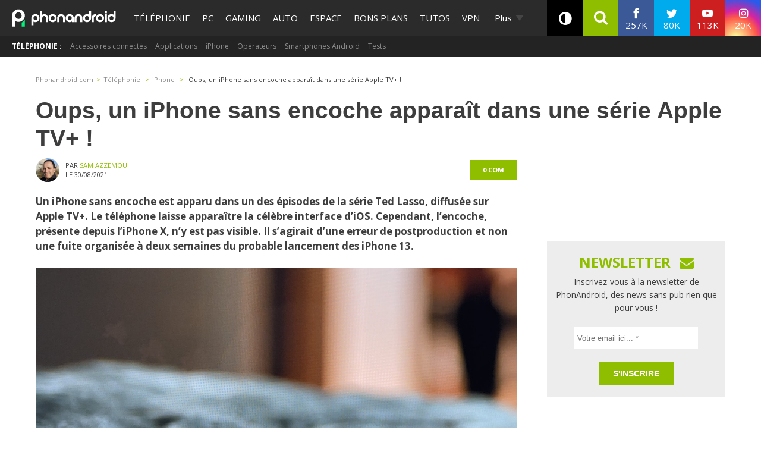

--- FILE ---
content_type: text/html; charset=UTF-8
request_url: https://www.phonandroid.com/
body_size: 44461
content:
<!doctype html>
    <html lang="fr-FR">
<head>
<script class="no-lazy">
	window.gm_cmp_deactivated = true;

	// forcing debug for a time :
	// localStorage.setItem("getConsole",JSON.stringify(['GTM','consent','ASL','API-CCM']));
	window.dataLayer = window.dataLayer || [{"appConfig":{"subContainers":["GTM-P5DPNFB"],"ua":"UA-51661344-1","flags":{"zen":false}},"country":"FR","site":"www.phonandroid.com","environnement":"production","ads.insertor":{"nodeSelector":"#jArticleInside","exclusionNodeFilter":[".gmma-products",".gm_app",".fx-toc","img","figure","h2 + p","ul",".image_social_box"]},"level1":"divers","pageCategory":"home","sitepage":"phonandroid_divers_home"}];

    !function(e){"use strict";var t,n,o,r=function(){},s=Object.getOwnPropertyNames(window.console).reduce((function(e,t){return"function"==typeof console[t]&&(e[t]=r),e}),{}),i=function(){return s},a=e.console;if("object"==typeof e.JSON&&"function"==typeof e.JSON.parse&&"object"==typeof e.console&&"function"==typeof Object.keys){var c=!/Edge|Trident/.test(navigator.userAgent),u={available:["others.catch","others.show"],broadcasted:[]},f=(t=/^\s+(.*)\s+$/g,n=function(e){return Math.pow(9,e)},o=function(e){return parseInt((e.charCodeAt()<<9)%242)},{get:function(e){e=e.replace(t,"$1");for(var r=[0,0,0],s=0,i=0;s<e.length;s++)i=parseInt(s/r.length),r[s%3]+=parseInt(o(e[s])/n(i));for(s=0;s<r.length;s++)r[s]>255&&(r[s]=255);return r},toRGB:function(e){return"rgb("+e.join(",")+")"},visible:function(e){return e[0]>220||e[1]>220||e[2]>220?[0,0,0]:[255,255,255]}}),l=function(e,t){return a[t]?function(){var n=Array.prototype.slice.call(arguments),o=[],r=[];c?(e.forEach((function(e){o.push("%c "+e.name+" "),r.push("background-color:"+e.bgColor+";color:"+e.color+";border-radius:2px;")})),n=r.concat(n)):e.forEach((function(e){o.push(e.name+" ")})),n.unshift(o.join("")),a[t].apply(console,n)}:function(){}};e.getConsole=function(e){if("string"!=typeof e)throw"getConsole need a tag name (string)";var t=e.split(".");if(e=t[0],-1===u.available.indexOf(e)&&function(e){u.available.push(e);var t=document.createEvent("CustomEvent");t.initCustomEvent("getConsole.tag.available",0,0,e),document.dispatchEvent(t)}(e),-1!==u.broadcasted.indexOf(e)){var n=t.map((function(e){var t=f.get(e);return{name:e,color:f.toRGB(f.visible(t)),bgColor:f.toRGB(t)}})),o={log:l(n,"log"),warn:l(n,"warn"),error:l(n,"error"),info:l(n,"info")};return Object.keys(a).forEach((function(e){void 0===o[e]&&(o[e]=a[e])})),o}return i()},e.getConsole.tags=u,u.broadcasted=function(){try{var e=localStorage.getItem("getConsole");e=null===e?[]:JSON.parse(e)}catch(t){e=[]}return e}(),-1!==u.broadcasted.indexOf("others.catch")&&(e.console=e.getConsole("others.show"))}else e.getConsole=i}(window),logger={_buffer:[],log:function(){"use strict";this._buffer.push(arguments)}},_logmatic=[],logmatic={log:function(){"use strict";_logmatic.push(Array.prototype.slice.call(arguments))}},function(e){"use strict";var t={domains:["hpphmfubhnbobhfs","bnb{po.betztufn","beoyt","epvcmfdmjdl","hpphmftzoejdbujpo","wjefptufq","s77ofu","ufbet","vosvmznfejb","tnbsubetfswfs","tljnsftpvsdft","{fcftupg","uumce","hpphmfbqjt","wjefpqmb{b","hpphmfbetfswjdft","fggfdujwfnfbtvsf","pvucsbjo","ubcppmb"],classes:"ufyuBe!BeCpy!qvc`411y361!qvc`411y361n!qvc`839y:1!ufyu.be!ufyuBe!Mjhbuvt!ufyu`be!ufyu`bet!ufyu.bet!ufyu.be.mjolt",event:{category:"pbt`mpbefe",action:"gbjm"}},n=e.getConsole("inObs"),o=0,r={},s=function(e,t){return t=t||1,e.split("").map((function(e){return String.fromCharCode(e.charCodeAt()+t)})).join("")},i=[];e.integrityObserver={state:{net:null,dom:null,perf:null},corrupted:0,listen:function(e){this.corrupted?e(this.state):i.push(e)},sendToListeners:function(){i.forEach(function(e){e(this.state)}.bind(this))},reportCorruption:function(){var e=function(){"undefined"!=typeof ga?ga("send",{hitType:"event",eventCategory:s(t.event.category,-1),eventAction:s(t.event.action,-1),nonInteraction:1}):setTimeout(e,100)};e()},reportListCorruption:function(){var e,t=[];for(e in this.state)this.state[e]&&t.push(e);t.length>0&&((new Image).src="https://lists.ccmbg.com/st?t="+encodeURIComponent(t.join(","))+"&d="+window.location.host.split(/\./).slice(0,-1).join("."))},reportChange:function(){this.sendToListeners(),this.reportCorruption()},init:function(){var e=function(e){return function(t){this.state[e]=t,t&&(!this.corrupted&&this.reportChange(),this.corrupted=1)}.bind(this)};!function(e){if("undefined"!=typeof MutationObserver){var n=document.createElement("div"),o=document.getElementsByTagName("html")[0],r={},i={childList:1,attributes:1,characterData:1,subtree:1},a=0,c=new MutationObserver((function(t){t.forEach((function(t){"style"===t.attributeName&&(c.disconnect(),"none"===t.target.style.display&&!e.called&&(e.called=1)&&e.call(r,1))}))})),u=new MutationObserver((function(t){t.forEach((function(t){try{if("childList"===t.type&&"HTML"===t.target.nodeName&&t.addedNodes.length&&"BODY"===t.addedNodes[0].nodeName&&!a){a=1,t.addedNodes[0].appendChild(n);var o=getComputedStyle(n);if(r=t.addedNodes[0],u.disconnect(),/Trident/.test(navigator.userAgent))return void setTimeout((function(){!e.called&&(e.called=1)&&e.call(r,0)}),50);setTimeout((function(){t.addedNodes[0].removeChild(n)}),60),c.disconnect(),e.call(t.addedNodes[0],"none"===o.getPropertyValue("display")||/url\("about:abp/.test(o.getPropertyValue("-moz-binding")))}}catch(e){}}))}));n.className=s(t.classes,-1),n.style.display="block",u.observe(o,i),c.observe(n,i)}else e.call(0,0)}(e.call(this,"dom")),function(e,i){if("undefined"!=typeof MutationObserver&&void 0!==URL.prototype){var a=document.getElementsByTagName("html")[0],c=0,u=new MutationObserver((function(a){a.forEach((function(a){try{var f,l,d,p="",g=new Date,h=function(){};if("childList"===a.type&&a.addedNodes.length&&void 0!==(f=a.addedNodes[0]).src&&("SCRIPT"===(p=f.nodeName)||"IFRAME"===p)){try{l=new URL(f.src),d=l&&l.host?l.host.split(/\./).slice(-2).shift():null}catch(e){}h=a.addedNodes[0].onerror,a.addedNodes[0].onerror=function(){try{n.warn("Missing script",f.src),!c&&d&&-1!==t.domains.indexOf(s(d))&&(new Date).getTime()-g.getTime()<1500&&(n.warn("Integrity violation on ",f.src," not observing anymore !"),u.disconnect(),c=1,e(1)),"function"==typeof h&&h.apply(this,Array.prototype.slice.call(arguments))}catch(e){}},"function"==typeof performance.getEntriesByType&&o<2&&"SCRIPT"===p&&-1!==t.domains.indexOf(s(d))&&(void 0===r[d]||"hpphmfubhnbobhfs"===s(d))&&(r[d]=1,a.addedNodes[0].addEventListener("load",(function(){-1===performance.getEntriesByType("resource").map((function(e){return e.name})).indexOf(f.src)&&2==++o&&(u.disconnect(),i(1))})))}}catch(e){}}))}));u.observe(a,{childList:1,attributes:1,characterData:1,subtree:1})}else e.call(0,0)}(e.call(this,"net"),e.call(this,"perf")),window.addEventListener("load",function(){this.reportListCorruption()}.bind(this))}},"function"==typeof Object.bind&&e.integrityObserver.init()}(window),function(e,t,n,o){"use strict";void 0===e._gtm&&(e._gtm={events:{on:[],ready:[],readyAll:[],trigger:function(e){this._trigger.push(e)},_trigger:[]},versions:{},onReady:[]}),void 0===e._gtm.versions&&(e._gtm.versions={}),e._gtm.versions.staticheader=1,e._gtm.state="loading";var r=dataLayer[0].appConfig,s=["GTM-N4SNZN"],i=r.subContainers||[],a=e.getConsole("GTM").log,c=function(e){if(void 0!==t.dispatchEvent){var n=null;"function"==typeof Event?n=new Event(e):(n=t.createEvent("Event")).initEvent(e,0,0),t.dispatchEvent(n)}},u=function(){u.state++,u.state===s.length&&(e._gtm.state="loaded",c("gtm.loaded"))},f=function(){e._gtm.state="error",c("gtm.error"),l.clearWorkspacesInfo(this)};u.state=0,s=s.concat(i),a("Loading sub containers:",i);var l={infoKey:"ccm_gtm_workspaces",workspacesInfo:{},fetchWorkspacesInfo:function(){try{this.workspacesInfo=this.getInfoFromQuerystring()||this.getInfoFromCookie()||{}}catch(e){console.error("Cannot get workspaces info.",e)}},parseWorkspacesInfo:function(e){for(var t={},n=e.split("|"),o=0;o<n.length;o++){var r=n[o].split("::");3===r.length&&(t[r[0]]={container:r[0],workspace:r[1],auth:r[2]})}return t},removeInfoFromQuerystring:function(){if(""===e.location.search)return"";for(var t=e.location.search.substring(1).split("&"),n=[],o=0;o<t.length;o++){t[o].split("=")[0]!==this.infoKey&&n.push(t[o])}return"?"+n.join("&")},generatePreviewQuery:function(e){try{var t=this.workspacesInfo[e];return t?(a("["+t.container+'] loading custom workspace "'+t.workspace+'"'),dataLayer[0].appConfig.previewWorkspaces=dataLayer[0].appConfig.previewWorkspaces||[],dataLayer[0].appConfig.previewWorkspaces.push(t),"&gtm_auth="+t.auth+"&gtm_preview="+t.workspace+"&gtm_cookies_win=x"):""}catch(t){return console.error('Cannot generate preview query for container "'+e+'"',t),""}},getInfoFromQuerystring:function(){for(var t=(e.location.search||"").substring(1).split("&"),n=0;n<t.length;n++){var o=t[n].split("=");if(decodeURIComponent(o[0])===this.infoKey)return this.parseWorkspacesInfo(decodeURIComponent(o[1]))}return null},getInfoFromCookie:function(){try{var t=e.document.cookie.match("(^|;) ?"+this.infoKey+"=([^;]*)(;|$)");if(t)return this.parseWorkspacesInfo(decodeURIComponent(t[2]))}catch(e){}return null},clearWorkspacesInfo:function(t){try{var n=t.getAttribute("data-id");if(this.workspacesInfo[n]){a('Cannot load container "'+n+'". Clearing cookie and querystring param...');var o=e.location.hostname.split("."),r=o.length;o=r>2&&"br"===o[r-1]&&"com"===o[r-2]?o.slice(-3).join("."):o.slice(-2).join("."),document.cookie=this.infoKey+"=; domain= "+o+"; path=/; expires=Thu, 01 Jan 1970 00:00:01 GMT;";var s=this.removeInfoFromQuerystring();e.location.search=s}}catch(e){console.error("Cannot clear workspaces info.",e)}}};l.fetchWorkspacesInfo();for(var d=0,p=s.length;d<p;++d){e[o]=e[o]||[],e[o].push({"gtm.start":(new Date).getTime(),event:"gtm.js"});var g=l.generatePreviewQuery(s[d]),h=t.getElementsByTagName(n)[0],m=t.createElement(n);m.async=1,m.onload=u,m.onerror=f,m.setAttribute("data-id",s[d]),m.src="https://www.googletagmanager.com/gtm.js?id="+s[d]+g,h.parentNode.insertBefore(m,h)}}(window,document,"script","dataLayer"),OAS_AD_BUFFER=[],OAS_AD=function(){OAS_AD_BUFFER.push(Array.prototype.slice.call(arguments))},function(e){"use strict";function t(t){t instanceof ErrorEvent&&e._gtm.errors.push({message:t.message,stack:t.error?t.error.stack:void 0,name:t.error?t.error.name:void 0,filename:t.filename,line:t.lineno,column:t.colno})}function n(t){t.reason instanceof Error?e._gtm.errors.push({message:t.reason.message,stack:t.reason.stack,name:t.reason.name,promise:1,filename:t.reason.filename,line:t.reason.lineno,column:t.reason.colno}):e._gtm.errors.push({message:t.reason,promise:1})}e._gtm=e._gtm||{},e._gtm.errors=[],e._gtm.errors.types=[],e._gtm.errors.types.push({type:"error",callback:t}),e.addEventListener("error",t),e._gtm.errors.types.push({type:"unhandledrejection",callback:n}),e.addEventListener("unhandledrejection",n)}(window);
    (function(console){
		console.log('static headers APIs ok', getConsole);
		console.log('datalayer', dataLayer);
		console.log('IAB stub off ?', typeof __tcfapi === 'undefined' ? 'OK' : 'KO' );
		console.log('injection IAB stub');
		"use strict";!function(){var e=function(){var e,t="__tcfapiLocator",a=[],n=window;for(;n;){try{if(n.frames[t]){e=n;break}}catch(e){}if(n===window.top)break;n=n.parent}e||(!function e(){var a=n.document,r=!!n.frames[t];if(!r)if(a.body){var i=a.createElement("iframe");i.style.cssText="display:none",i.name=t,a.body.appendChild(i)}else setTimeout(e,5);return!r}(),n.__tcfapi=function(){for(var e,t=arguments.length,n=new Array(t),r=0;r<t;r++)n[r]=arguments[r];if(!n.length)return a;if("setGdprApplies"===n[0])n.length>3&&2===parseInt(n[1],10)&&"boolean"==typeof n[3]&&(e=n[3],"function"==typeof n[2]&&n[2]("set",!0));else if("ping"===n[0]){var i={gdprApplies:e,cmpLoaded:!1,cmpStatus:"stub"};"function"==typeof n[2]&&n[2](i)}else a.push(n)},n.addEventListener("message",(function(e){var t="string"==typeof e.data,a={};try{a=t?JSON.parse(e.data):e.data}catch(e){}var n=a.__tcfapiCall;n&&window.__tcfapi(n.command,n.version,(function(a,r){var i={__tcfapiReturn:{returnValue:a,success:r,callId:n.callId}};t&&(i=JSON.stringify(i)),e.source.postMessage(i,"*")}),n.parameter)}),!1))};"undefined"!=typeof module?module.exports=e:e()}();
		console.log('IAB stub',__tcfapi ? 'OK' : 'KO');
	}(getConsole('API-CCM')));

	window.dataLayer.push({
		"event":"app.config",
		"appConfig":{
			"asl":{
				"screens":{
					"mobile":{
						"max":480,
						"invcode":"mobile",
						"client":"dfpfr"
					},
					"tablet":{
						"min":480,
						"max":1024,
						"invcode":"tablet",
						"client":"dfpfr"
					},
					"desktop":{
						"min":1024,
						"invcode":"desktop",
						"client":"dfpfr"
					}
				},
				"sitepage":"phonandroid_divers_home",
				"keywords":[]
			}
		}
	});
</script>
<meta charset="UTF-8">
<meta name="viewport" content="width=device-width, initial-scale=1">
<meta property="fb:pages" content="101102083280258" />
	<meta name="theme-color" content="#84BB1E">
	<link rel="publisher" href="https://plus.google.com/+phonandroid"/>
	<meta name="google" content="nositelinkssearchbox"> <link rel="profile" href="http://gmpg.org/xfn/11">
	
	<link rel="shortcut icon" href="https://www.phonandroid.com/wp-content/themes/phonadroid-v3/assets/images/favicons/favicon.ico">
	<link rel="icon" type="image/png" href="https://www.phonandroid.com/wp-content/themes/phonadroid-v3/assets/images/favicons/apple-touch-icon.png">
	
	<link rel='dns-prefetch' href='//phonandroid.disqus.com' />
<script>
	var current_menu_version = '1768910158';
	var ajaxurl = 'https://www.phonandroid.com/wp-admin/admin-ajax.php';
	var light_ajaxurl = 'https://www.phonandroid.com/wp-content/themes/phonadroid-v3/ajax.php';
</script>
<meta name='robots' content='index, follow, max-image-preview:large, max-snippet:-1, max-video-preview:-1' />
	<style>img:is([sizes="auto" i], [sizes^="auto," i]) { contain-intrinsic-size: 3000px 1500px }</style>
	
	<!-- This site is optimized with the Yoast SEO plugin v26.0 - https://yoast.com/wordpress/plugins/seo/ -->
	<title>PhonAndroid &#8211; toute l&#039;actualité high-tech et nouvelles technologies</title>
<link crossorigin data-rocket-preconnect href="https://cdn.by.wonderpush.com" rel="preconnect">
<link crossorigin data-rocket-preconnect href="https://securepubads.g.doubleclick.net" rel="preconnect">
<link crossorigin data-rocket-preconnect href="https://www.googletagmanager.com" rel="preconnect">
<link crossorigin data-rocket-preconnect href="https://www.wysistat.com" rel="preconnect">
<link crossorigin data-rocket-preconnect href="https://plus.google.com" rel="preconnect">
<link crossorigin data-rocket-preconnect href="https://fonts.googleapis.com" rel="preconnect">
<link crossorigin data-rocket-preconnect href="https://wp-pa.phonandroid.com" rel="preconnect">
<link crossorigin data-rocket-preconnect href="https://phonandroid.disqus.com" rel="preconnect">
<link crossorigin data-rocket-preconnect href="https://cdn.appconsent.io" rel="preconnect">
<link crossorigin data-rocket-preconnect href="https://cdn.opecloud.com" rel="preconnect">
<link crossorigin data-rocket-preconnect href="https://astatic.ccmbg.com" rel="preconnect">
<link crossorigin data-rocket-preconnect href="https://cdn.taboola.com" rel="preconnect">
<link crossorigin data-rocket-preconnect href="https://c.amazon-adsystem.com" rel="preconnect">
<link crossorigin data-rocket-preconnect href="https://cdn.adsafeprotected.com" rel="preconnect">
<link crossorigin data-rocket-preconnect href="https://cdn.hubvisor.io" rel="preconnect">
<link crossorigin data-rocket-preconnect href="https://boot.pbstck.com" rel="preconnect">
<link crossorigin data-rocket-preconnect href="https://cdn.mookie1.com" rel="preconnect">
<link crossorigin data-rocket-preconnect href="https://sdk.k-words.io" rel="preconnect">
<link crossorigin data-rocket-preconnect href="https://secure.adnxs.com" rel="preconnect">
<link data-rocket-preload as="style" href="https://fonts.googleapis.com/css?family=Play%3A400%2C700%7CElectrolize%7COpen%20Sans%3A400%2C700&#038;display=swap" rel="preload">
<link href="https://fonts.googleapis.com/css?family=Play%3A400%2C700%7CElectrolize%7COpen%20Sans%3A400%2C700&#038;display=swap" media="print" onload="this.media=&#039;all&#039;" rel="stylesheet">
<noscript><link rel="stylesheet" href="https://fonts.googleapis.com/css?family=Play%3A400%2C700%7CElectrolize%7COpen%20Sans%3A400%2C700&#038;display=swap"></noscript><link rel="preload" data-rocket-preload as="image" href="https://wp-pa.phonandroid.com/uploads/2026/01/dongle-windows-iphone-665x575.jpg" imagesrcset="https://wp-pa.phonandroid.com/uploads/2026/01/dongle-windows-iphone-275x230.jpg 300w,
												https://wp-pa.phonandroid.com/uploads/2026/01/dongle-windows-iphone-275x230.jpg 768w,
												https://wp-pa.phonandroid.com/uploads/2026/01/dongle-windows-iphone-665x575.jpg 1024w,
												https://wp-pa.phonandroid.com/uploads/2026/01/dongle-windows-iphone-665x575.jpg 1200w" imagesizes="(max-width: 709px) 100vw, (max-width: 909px) 100vw,
			(max-width: 1362px) 100vw, 100vw" fetchpriority="high">
	<meta name="description" content="La meilleure communauté francophone dédiée à l&#039;actualité android et High tech ! découvrez les nouveaux tests smartphones, apps, jeux vidéo ,tutoriels et astuces en avant-première !" />
	<link rel="canonical" href="https://www.phonandroid.com" />
	<link rel="next" href="https://www.phonandroid.com/page/2" />
	<meta property="og:locale" content="fr_FR" />
	<meta property="og:type" content="website" />
	<meta property="og:title" content="PhonAndroid" />
	<meta property="og:description" content="La meilleure communauté francophone dédiée à l&#039;actualité android et High tech ! découvrez les nouveaux tests smartphones, apps, jeux vidéo ,tutoriels et astuces en avant-première !" />
	<meta property="og:url" content="https://www.phonandroid.com/" />
	<meta property="og:site_name" content="PhonAndroid" />
	<meta name="twitter:card" content="summary_large_image" />
	<meta name="twitter:site" content="@phonandroid" />
	<script type="application/ld+json" class="yoast-schema-graph">{"@context":"https://schema.org","@graph":[{"@type":"CollectionPage","@id":"https://www.phonandroid.com/","url":"https://www.phonandroid.com/","name":"PhonAndroid &#8211; toute l'actualité high-tech et nouvelles technologies","isPartOf":{"@id":"https://www.phonandroid.com/#website"},"about":{"@id":"https://www.phonandroid.com/#organization"},"description":"La meilleure communauté francophone dédiée à l'actualité android et High tech ! découvrez les nouveaux tests smartphones, apps, jeux vidéo ,tutoriels et astuces en avant-première !","breadcrumb":{"@id":"https://www.phonandroid.com/#breadcrumb"},"inLanguage":"fr-FR"},{"@type":"BreadcrumbList","@id":"https://www.phonandroid.com/#breadcrumb","itemListElement":[{"@type":"ListItem","position":1,"name":"Accueil"}]},{"@type":"WebSite","@id":"https://www.phonandroid.com/#website","url":"https://www.phonandroid.com/","name":"PhonAndroid","description":"PhonAndroid","publisher":{"@id":"https://www.phonandroid.com/#organization"},"potentialAction":[{"@type":"SearchAction","target":{"@type":"EntryPoint","urlTemplate":"https://www.phonandroid.com/?s={search_term_string}"},"query-input":{"@type":"PropertyValueSpecification","valueRequired":true,"valueName":"search_term_string"}}],"inLanguage":"fr-FR"},{"@type":"Organization","@id":"https://www.phonandroid.com/#organization","name":"PhonAndroid","url":"https://www.phonandroid.com/","logo":{"@type":"ImageObject","inLanguage":"fr-FR","@id":"https://www.phonandroid.com/#/schema/logo/image/","url":"https://www.phonandroid.com/wp-content/themes/phonadroid-v3/assets/images/lg-phonandroid-amp-4.png","contentUrl":"https://wp-pa.phonandroid.com/uploads/2023/06/dark.png","width":280,"height":60,"caption":"PhonAndroid"},"image":{"@id":"https://www.phonandroid.com/#/schema/logo/image/"},"sameAs":["https://www.facebook.com/phonandroid","https://x.com/phonandroid","https://www.youtube.com/user/Phonandroidtv"]}]}</script>
	<!-- / Yoast SEO plugin. -->


<link rel='dns-prefetch' href='//astatic.ccmbg.com' />
<link rel='dns-prefetch' href='//cdnjs.cloudflare.com' />
<link rel='dns-prefetch' href='//fonts.googleapis.com' />
<link rel='dns-prefetch' href='//wp-pa.phonandroid.com' />
<link href='https://fonts.gstatic.com' crossorigin rel='preconnect' />
<style id='classic-theme-styles-inline-css' type='text/css'>
/*! This file is auto-generated */
.wp-block-button__link{color:#fff;background-color:#32373c;border-radius:9999px;box-shadow:none;text-decoration:none;padding:calc(.667em + 2px) calc(1.333em + 2px);font-size:1.125em}.wp-block-file__button{background:#32373c;color:#fff;text-decoration:none}
</style>
<style id='global-styles-inline-css' type='text/css'>
:root{--wp--preset--aspect-ratio--square: 1;--wp--preset--aspect-ratio--4-3: 4/3;--wp--preset--aspect-ratio--3-4: 3/4;--wp--preset--aspect-ratio--3-2: 3/2;--wp--preset--aspect-ratio--2-3: 2/3;--wp--preset--aspect-ratio--16-9: 16/9;--wp--preset--aspect-ratio--9-16: 9/16;--wp--preset--color--black: #000000;--wp--preset--color--cyan-bluish-gray: #abb8c3;--wp--preset--color--white: #ffffff;--wp--preset--color--pale-pink: #f78da7;--wp--preset--color--vivid-red: #cf2e2e;--wp--preset--color--luminous-vivid-orange: #ff6900;--wp--preset--color--luminous-vivid-amber: #fcb900;--wp--preset--color--light-green-cyan: #7bdcb5;--wp--preset--color--vivid-green-cyan: #00d084;--wp--preset--color--pale-cyan-blue: #8ed1fc;--wp--preset--color--vivid-cyan-blue: #0693e3;--wp--preset--color--vivid-purple: #9b51e0;--wp--preset--gradient--vivid-cyan-blue-to-vivid-purple: linear-gradient(135deg,rgba(6,147,227,1) 0%,rgb(155,81,224) 100%);--wp--preset--gradient--light-green-cyan-to-vivid-green-cyan: linear-gradient(135deg,rgb(122,220,180) 0%,rgb(0,208,130) 100%);--wp--preset--gradient--luminous-vivid-amber-to-luminous-vivid-orange: linear-gradient(135deg,rgba(252,185,0,1) 0%,rgba(255,105,0,1) 100%);--wp--preset--gradient--luminous-vivid-orange-to-vivid-red: linear-gradient(135deg,rgba(255,105,0,1) 0%,rgb(207,46,46) 100%);--wp--preset--gradient--very-light-gray-to-cyan-bluish-gray: linear-gradient(135deg,rgb(238,238,238) 0%,rgb(169,184,195) 100%);--wp--preset--gradient--cool-to-warm-spectrum: linear-gradient(135deg,rgb(74,234,220) 0%,rgb(151,120,209) 20%,rgb(207,42,186) 40%,rgb(238,44,130) 60%,rgb(251,105,98) 80%,rgb(254,248,76) 100%);--wp--preset--gradient--blush-light-purple: linear-gradient(135deg,rgb(255,206,236) 0%,rgb(152,150,240) 100%);--wp--preset--gradient--blush-bordeaux: linear-gradient(135deg,rgb(254,205,165) 0%,rgb(254,45,45) 50%,rgb(107,0,62) 100%);--wp--preset--gradient--luminous-dusk: linear-gradient(135deg,rgb(255,203,112) 0%,rgb(199,81,192) 50%,rgb(65,88,208) 100%);--wp--preset--gradient--pale-ocean: linear-gradient(135deg,rgb(255,245,203) 0%,rgb(182,227,212) 50%,rgb(51,167,181) 100%);--wp--preset--gradient--electric-grass: linear-gradient(135deg,rgb(202,248,128) 0%,rgb(113,206,126) 100%);--wp--preset--gradient--midnight: linear-gradient(135deg,rgb(2,3,129) 0%,rgb(40,116,252) 100%);--wp--preset--font-size--small: 13px;--wp--preset--font-size--medium: 20px;--wp--preset--font-size--large: 36px;--wp--preset--font-size--x-large: 42px;--wp--preset--spacing--20: 0.44rem;--wp--preset--spacing--30: 0.67rem;--wp--preset--spacing--40: 1rem;--wp--preset--spacing--50: 1.5rem;--wp--preset--spacing--60: 2.25rem;--wp--preset--spacing--70: 3.38rem;--wp--preset--spacing--80: 5.06rem;--wp--preset--shadow--natural: 6px 6px 9px rgba(0, 0, 0, 0.2);--wp--preset--shadow--deep: 12px 12px 50px rgba(0, 0, 0, 0.4);--wp--preset--shadow--sharp: 6px 6px 0px rgba(0, 0, 0, 0.2);--wp--preset--shadow--outlined: 6px 6px 0px -3px rgba(255, 255, 255, 1), 6px 6px rgba(0, 0, 0, 1);--wp--preset--shadow--crisp: 6px 6px 0px rgba(0, 0, 0, 1);}:where(.is-layout-flex){gap: 0.5em;}:where(.is-layout-grid){gap: 0.5em;}body .is-layout-flex{display: flex;}.is-layout-flex{flex-wrap: wrap;align-items: center;}.is-layout-flex > :is(*, div){margin: 0;}body .is-layout-grid{display: grid;}.is-layout-grid > :is(*, div){margin: 0;}:where(.wp-block-columns.is-layout-flex){gap: 2em;}:where(.wp-block-columns.is-layout-grid){gap: 2em;}:where(.wp-block-post-template.is-layout-flex){gap: 1.25em;}:where(.wp-block-post-template.is-layout-grid){gap: 1.25em;}.has-black-color{color: var(--wp--preset--color--black) !important;}.has-cyan-bluish-gray-color{color: var(--wp--preset--color--cyan-bluish-gray) !important;}.has-white-color{color: var(--wp--preset--color--white) !important;}.has-pale-pink-color{color: var(--wp--preset--color--pale-pink) !important;}.has-vivid-red-color{color: var(--wp--preset--color--vivid-red) !important;}.has-luminous-vivid-orange-color{color: var(--wp--preset--color--luminous-vivid-orange) !important;}.has-luminous-vivid-amber-color{color: var(--wp--preset--color--luminous-vivid-amber) !important;}.has-light-green-cyan-color{color: var(--wp--preset--color--light-green-cyan) !important;}.has-vivid-green-cyan-color{color: var(--wp--preset--color--vivid-green-cyan) !important;}.has-pale-cyan-blue-color{color: var(--wp--preset--color--pale-cyan-blue) !important;}.has-vivid-cyan-blue-color{color: var(--wp--preset--color--vivid-cyan-blue) !important;}.has-vivid-purple-color{color: var(--wp--preset--color--vivid-purple) !important;}.has-black-background-color{background-color: var(--wp--preset--color--black) !important;}.has-cyan-bluish-gray-background-color{background-color: var(--wp--preset--color--cyan-bluish-gray) !important;}.has-white-background-color{background-color: var(--wp--preset--color--white) !important;}.has-pale-pink-background-color{background-color: var(--wp--preset--color--pale-pink) !important;}.has-vivid-red-background-color{background-color: var(--wp--preset--color--vivid-red) !important;}.has-luminous-vivid-orange-background-color{background-color: var(--wp--preset--color--luminous-vivid-orange) !important;}.has-luminous-vivid-amber-background-color{background-color: var(--wp--preset--color--luminous-vivid-amber) !important;}.has-light-green-cyan-background-color{background-color: var(--wp--preset--color--light-green-cyan) !important;}.has-vivid-green-cyan-background-color{background-color: var(--wp--preset--color--vivid-green-cyan) !important;}.has-pale-cyan-blue-background-color{background-color: var(--wp--preset--color--pale-cyan-blue) !important;}.has-vivid-cyan-blue-background-color{background-color: var(--wp--preset--color--vivid-cyan-blue) !important;}.has-vivid-purple-background-color{background-color: var(--wp--preset--color--vivid-purple) !important;}.has-black-border-color{border-color: var(--wp--preset--color--black) !important;}.has-cyan-bluish-gray-border-color{border-color: var(--wp--preset--color--cyan-bluish-gray) !important;}.has-white-border-color{border-color: var(--wp--preset--color--white) !important;}.has-pale-pink-border-color{border-color: var(--wp--preset--color--pale-pink) !important;}.has-vivid-red-border-color{border-color: var(--wp--preset--color--vivid-red) !important;}.has-luminous-vivid-orange-border-color{border-color: var(--wp--preset--color--luminous-vivid-orange) !important;}.has-luminous-vivid-amber-border-color{border-color: var(--wp--preset--color--luminous-vivid-amber) !important;}.has-light-green-cyan-border-color{border-color: var(--wp--preset--color--light-green-cyan) !important;}.has-vivid-green-cyan-border-color{border-color: var(--wp--preset--color--vivid-green-cyan) !important;}.has-pale-cyan-blue-border-color{border-color: var(--wp--preset--color--pale-cyan-blue) !important;}.has-vivid-cyan-blue-border-color{border-color: var(--wp--preset--color--vivid-cyan-blue) !important;}.has-vivid-purple-border-color{border-color: var(--wp--preset--color--vivid-purple) !important;}.has-vivid-cyan-blue-to-vivid-purple-gradient-background{background: var(--wp--preset--gradient--vivid-cyan-blue-to-vivid-purple) !important;}.has-light-green-cyan-to-vivid-green-cyan-gradient-background{background: var(--wp--preset--gradient--light-green-cyan-to-vivid-green-cyan) !important;}.has-luminous-vivid-amber-to-luminous-vivid-orange-gradient-background{background: var(--wp--preset--gradient--luminous-vivid-amber-to-luminous-vivid-orange) !important;}.has-luminous-vivid-orange-to-vivid-red-gradient-background{background: var(--wp--preset--gradient--luminous-vivid-orange-to-vivid-red) !important;}.has-very-light-gray-to-cyan-bluish-gray-gradient-background{background: var(--wp--preset--gradient--very-light-gray-to-cyan-bluish-gray) !important;}.has-cool-to-warm-spectrum-gradient-background{background: var(--wp--preset--gradient--cool-to-warm-spectrum) !important;}.has-blush-light-purple-gradient-background{background: var(--wp--preset--gradient--blush-light-purple) !important;}.has-blush-bordeaux-gradient-background{background: var(--wp--preset--gradient--blush-bordeaux) !important;}.has-luminous-dusk-gradient-background{background: var(--wp--preset--gradient--luminous-dusk) !important;}.has-pale-ocean-gradient-background{background: var(--wp--preset--gradient--pale-ocean) !important;}.has-electric-grass-gradient-background{background: var(--wp--preset--gradient--electric-grass) !important;}.has-midnight-gradient-background{background: var(--wp--preset--gradient--midnight) !important;}.has-small-font-size{font-size: var(--wp--preset--font-size--small) !important;}.has-medium-font-size{font-size: var(--wp--preset--font-size--medium) !important;}.has-large-font-size{font-size: var(--wp--preset--font-size--large) !important;}.has-x-large-font-size{font-size: var(--wp--preset--font-size--x-large) !important;}
:where(.wp-block-post-template.is-layout-flex){gap: 1.25em;}:where(.wp-block-post-template.is-layout-grid){gap: 1.25em;}
:where(.wp-block-columns.is-layout-flex){gap: 2em;}:where(.wp-block-columns.is-layout-grid){gap: 2em;}
:root :where(.wp-block-pullquote){font-size: 1.5em;line-height: 1.6;}
</style>
<link rel='stylesheet' id='gpls-wpsctr-simple-countdown-timer-front-flipdown-css-css' href='https://www.phonandroid.com/wp-content/plugins/simple-countdown/assets/libs/flipdown.min.css' type='text/css' media='all' />
<link data-minify="1" rel='stylesheet' id='phonadroid-footer-style-css' href='https://www.phonandroid.com/wp-content/cache/min/1/ccmcms_linternaute/dist/external/css/footer.4c998df1c06f15d9e5f5.css?ver=1767973585' type='text/css' media='all' />
<link data-minify="1" rel='stylesheet' id='font-awesome-css' href='https://www.phonandroid.com/wp-content/cache/min/1/ajax/libs/font-awesome/4.7.0/css/font-awesome.min.css?ver=1765192786' type='text/css' media='all' />
<link data-minify="1" rel='stylesheet' id='phonadroid-style-css' href='https://www.phonandroid.com/wp-content/cache/min/1/wp-content/themes/phonadroid-v3/assets/css/style.css?ver=1765192786' type='text/css' media='all' />
<link data-minify="1" rel='stylesheet' id='phonadroid-adstyle-css' href='https://www.phonandroid.com/wp-content/cache/min/1/wp-content/themes/phonadroid-v3/assets/css/adstyle.css?ver=1765192787' type='text/css' media='all' />

<link data-minify="1" rel='stylesheet' id='tablepress-default-css' href='https://www.phonandroid.com/wp-content/cache/min/1/wp-content/plugins/tablepress/css/build/default.css?ver=1765192787' type='text/css' media='all' />
<script type="text/javascript" src="https://www.phonandroid.com/wp-content/themes/phonadroid-v3/assets/js/jquery.min.js" id="jquery-core-js"></script>
<link rel="https://api.w.org/" href="https://www.phonandroid.com/wp-json/" /><link rel="EditURI" type="application/rsd+xml" title="RSD" href="https://www.phonandroid.com/xmlrpc.php?rsd" />
<style>.widget_gm_vpn_widget .heading-text{padding:8px 10px;margin-bottom:20px;align-items:center;font-weight:400;display:flex;height:40px;text-decoration:none;border-radius:5px;justify-content:center;font-size:16px;color:#fff;background:#6a6a6a}.widget_gm_vpn_widget .gm-vpn-item{position:absolute;color:#fff;display:flex;align-items:center;left:-1px;font-size:17px;top:0;padding-left:5px;z-index:1;justify-content:center;height:18px;width:20px;background:#4dbe3b}.widget_gm_vpn_widget .gm-vpn-item:after{content:" ";position:absolute;left:20px;width:0;top:0;height:0;z-index:1;border-bottom:17px solid transparent;border-left:9px solid #4dbe3b}.gm-vpn-widget{display:flex;cursor:pointer;position:relative;padding:5px 20px;border-left:5px solid #4dbe3b;margin-bottom:15px;background:#fbfbfb}.dark-theme .gm-vpn-widget{background:#232323!important}.gm-vpn-widget img{max-height:80px;max-width:80px}.ribbon-gm-vpn-widget{--f:10px;--r:10px;--t:10px;position:absolute;inset:var(--t) calc(-1*var(--f)) auto auto;height:35px;color:#fff;padding:0 10px var(--f) calc(10px + var(--r));clip-path:polygon(0 0,100% 0,100% calc(100% - var(--f)),calc(100% - var(--f)) 100%,calc(100% - var(--f)) calc(100% - var(--f)),0 calc(100% - var(--f)),var(--r) calc(50% - var(--f)/ 2));background:#f80;box-shadow:0 calc(-1*var(--f)) 0 inset #0005;display:flex;align-items:center;font-size:11px}.widget_gm_vpn_widget .gm-vpn-detail{display:flex;flex-direction:column;align-items:center;align-self:center;color:#4dbe3b;font-family:sans-serif;font-size:20px;flex:50%}.widget_gm_vpn_widget .gm-vpn-detail a{color:#4dbe3b;font-size:14px;font-family:sans-serif;margin-top:15px}.widget_gm_vpn_widget .gm-vpn-detail a:hover{text-decoration:underline}</style>
<!-- Schema & Structured Data For WP v1.50 - -->
<script type="application/ld+json" class="saswp-schema-markup-output">
[{"@context":"https:\/\/schema.org\/","@type":"Organization","@id":"https:\/\/www.phonandroid.com#Organization","name":"PhonAndroid","url":"https:\/\/www.phonandroid.com","sameAs":[]}]
</script>

<link rel="icon" href="https://wp-pa.phonandroid.com/uploads/2023/06/icon_pa_150x150-110x110.jpg" sizes="32x32" />
<link rel="icon" href="https://wp-pa.phonandroid.com/uploads/2023/06/icon_pa_150x150.jpg" sizes="192x192" />
<link rel="apple-touch-icon" href="https://wp-pa.phonandroid.com/uploads/2023/06/icon_pa_150x150.jpg" />
<meta name="msapplication-TileImage" content="https://wp-pa.phonandroid.com/uploads/2023/06/icon_pa_150x150.jpg" />
		<style type="text/css" id="wp-custom-css">
			#purch-gdpr-banner{background:#2c333b!important;border-top:none!important}#purch-gdpr-banner p{text-align:center;padding:10px 0!important;margin-bottom:0}#purch-gdpr-banner #purch-gdpr-banner__close{top:50%!important;-webkit-transform:translateY(-50%);-ms-transform:translateY(-50%);transform:translateY(-50%)}
[class*="app_gdpr--"] .button,[class*="app_gdpr--"] button,[class*="app_gdpr--"] input[type=submit]{box-shadow:inherit}
.jConsentChoice {cursor:pointer;}
.app_layout_header {margin-bottom:20px}
.ccmcss_footer {
  max-width: 1200px;
  margin: 0 auto;
}
.cp_footer #footer {display:none !important}		</style>
		<noscript><style id="rocket-lazyload-nojs-css">.rll-youtube-player, [data-lazy-src]{display:none !important;}</style></noscript>
<script>

function collapseComments() {
    if ($('#disqus_thread iframe[id^="dsq-"]').height() <= 400) {
        $('#expand-comments').prop('checked', true);
    }
}

disqus_config = function() {
    this.callbacks.onReady.push(function() { collapseComments(); });
}

</script>


<meta name="generator" content="WP Rocket 3.19.4" data-wpr-features="wpr_defer_js wpr_minify_js wpr_lazyload_images wpr_lazyload_iframes wpr_preconnect_external_domains wpr_oci wpr_image_dimensions wpr_minify_css wpr_preload_links wpr_desktop" /></head>
<body class="home blog wp-theme-phonadroid-v3">
<div  id="fb-root"></div>
<div  id="ctn_x02"><div  id="ba_x02" class="ba x02"><script>OAS_AD('X02');</script></div></div><!-- main container of all the page elements -->
<div  id="wrapper">
	<!-- header of the page -->
<header  id="header">
	<!-- header-holder -->
	<div  class="header-holder">
		<!-- logo of the page -->
			<h1 class="logo">
				<a href="https://www.phonandroid.com">
					<span class="hidden">PhonAndroid</span>
					<img width="1214" height="203" src="https://www.phonandroid.com/wp-content/themes/phonadroid-v3/assets/images/phonandroid-logo.svg" alt="Phonandroid : actu Android et High-tech" data-skip-lazy>
				</a>
			</h1>
		<!-- nav -->

		<!-- menu-area -->
		<div class="menu-area">
			<!-- nav-opener -->
			<div class="toggle-relative mobile-only">
				<input type="checkbox" id="nav-opener" class="toggle-opener hidden-xxx">
				<label for="nav-opener" class="nav-opener"><span></span></label>
				<!-- drop-slide -->
				<div class="toggle-container mobile-only toggle-absolute">
					<!-- inner -->
					<div class="inner">
						<div class="main-menus">
							<ul class="accordion">
                                <li>
                                                                            <a class="opener" href="https://www.phonandroid.com/cat/telephonie">Téléphonie</a>
                                                                    </li>
								<li>
                                                                            <a class="opener" href="https://www.phonandroid.com/cat/pc">PC</a>
                                                                    </li>
                                <li>
                                                                            <a class="opener" href="https://www.phonandroid.com/cat/consoles-jeux-video">Gaming</a>
                                                                    </li>
                                <li>
                                                                            <a class="opener" href="https://www.phonandroid.com/cat/voiture">Auto</a>
                                                                    </li>
                                <li>
                                                                            <a class="opener" href="https://www.phonandroid.com/cat/espace">Espace</a>
                                                                    </li>
                                <li>
                                    <input type="checkbox" id="toggle-cat-bonsplans" class="toggle-opener hidden-xxx">
                                    <div class="toggle-outer-container">
                                        <label class="opener" for="toggle-cat-bonsplans" data-cat="gooddeals"><a class="opener" href="https://www.phonandroid.com/cat/bons-plans-et-guides">Bons plans</a></label>
                                                                                                                                    <div class="toggle-container handeld-only loaded">
                                                    <ul class="sub-menu"><li id='menu-item-2563783'  class="menu-item menu-item-type-taxonomy menu-item-object-category"><a  href="https://www.phonandroid.com/cat/bons-plans-et-guides/comparatifs">Comparatifs</a> </li>
<li id='menu-item-2563784'  class="menu-item menu-item-type-taxonomy menu-item-object-category"><a  href="https://www.phonandroid.com/cat/bons-plans-et-guides/guides-achat">Guides d&#8217;achat</a> </li>
<li id='menu-item-2615718'  class="menu-item menu-item-type-post_type menu-item-object-post"><a  href="https://www.phonandroid.com/fibre-optique-guide-choisir-meilleur-operateur-abonnement-internet-moins-cher.html">Meilleures box internet fibre et ADSL 2025</a> </li>
<li id='menu-item-2563791'  class="menu-item menu-item-type-post_type menu-item-object-post"><a  href="https://www.phonandroid.com/guide-dachat-des-smartphones-android.html">Meilleurs smartphones 2025</a> </li>
<li id='menu-item-2563786'  class="menu-item menu-item-type-post_type menu-item-object-post"><a  href="https://www.phonandroid.com/meilleurs-vpn-payants.html">Meilleurs VPN 2025</a> </li>
<li id='menu-item-2320408'  class="menu-item menu-item-type-custom menu-item-object-custom"><a  href="https://www.phonandroid.com/comparatif-forfaits-mobiles-comment-bien-choisir-forfait-telephone-selon-besoins.html">Meilleur forfait mobile</a> </li>
<li id='menu-item-2324263'  class="menu-item menu-item-type-custom menu-item-object-custom"><a  href="https://www.phonandroid.com/precommandes-nintendo-switch-2-acheter-meilleur-prix.html">Précommande Switch 2</a> </li>
<li id='menu-item-2324264'  class="menu-item menu-item-type-custom menu-item-object-custom"><a  href="https://www.phonandroid.com/xbox-series-x-series-s-comparatif-meilleur-prix.html">Xbox Series X en stock</a> </li>
<li id='menu-item-2265007'  class="menu-item menu-item-type-taxonomy menu-item-object-category"><a  href="https://www.phonandroid.com/cat/bons-plans-et-guides/bons-plans/forfait-mobile">Forfait mobile</a> </li>
<li id='menu-item-2265009'  class="menu-item menu-item-type-taxonomy menu-item-object-category"><a  href="https://www.phonandroid.com/cat/bons-plans-et-guides/bons-plans/informatique">Informatique</a> </li>
<li id='menu-item-2265008'  class="menu-item menu-item-type-taxonomy menu-item-object-category"><a  href="https://www.phonandroid.com/cat/bons-plans-et-guides/bons-plans/bons-plans-jeux-video">Jeux vidéo</a> </li>
<li id='menu-item-2265011'  class="menu-item menu-item-type-taxonomy menu-item-object-category"><a  href="https://www.phonandroid.com/cat/bons-plans-et-guides/bons-plans/produits-connectes">Objets connectés</a> </li>
<li id='menu-item-2265012'  class="menu-item menu-item-type-taxonomy menu-item-object-category"><a  href="https://www.phonandroid.com/cat/bons-plans-et-guides/bons-plans/telephone-mobile-android">Smartphone</a> </li>
<li id='menu-item-2265014'  class="menu-item menu-item-type-taxonomy menu-item-object-category"><a  href="https://www.phonandroid.com/cat/bons-plans-et-guides/bons-plans/television">Télévision</a> </li>
<li id='menu-item-2265006'  class="menu-item menu-item-type-taxonomy menu-item-object-category"><a  href="https://www.phonandroid.com/cat/bons-plans-et-guides/bons-plans/fnac">Fnac</a> </li>
<li id='menu-item-2265005'  class="menu-item menu-item-type-taxonomy menu-item-object-category"><a  href="https://www.phonandroid.com/cat/bons-plans-et-guides/bons-plans/darty">Darty</a> </li>
<li id='menu-item-2674463'  class="menu-item menu-item-type-taxonomy menu-item-object-hubs"><a  href="https://www.phonandroid.com/hub/rakuten">Rakuten</a> </li>
</ul>                                                </div>
                                                                                                                        </div>
                                </li>
                                <li>
                                                                            <a class="opener" href="https://www.phonandroid.com/cat/tutoriaux">Tutos</a>
                                                                    </li>
								<li>
                                    <a class="opener" href="/vpn">VPN</a>
                                </li>
                                <li>
                                    <a class="opener" href="/tag/bitdefender">cybersécurité</a>
                                </li>
                                <li>
                                    <a class="opener" href="/hub/boulanger">High-Tech</a>
                                </li>
                                <li>
                                                                            <a class="opener" href="https://www.phonandroid.com/cat/streaming">Streaming</a>
                                                                    </li>
                                <li>
                                                                            <a class="opener" href="https://www.phonandroid.com/cat/ia">IA</a>
                                                                    </li>
                                <li>
                                    <input type="checkbox" id="toggle-cat-actu" class="toggle-opener hidden-xxx">
                                    <div class="toggle-outer-container">
                                        <label class="opener" for="toggle-cat-actu" data-cat="posts"><a class="opener" href="https://www.phonandroid.com/cat/actualites">Actualités</a></label>
                                                                                    <div class="toggle-container handeld-only loaded">
                                                <ul class="sub-menu"><li id='menu-item-2643042'  class="menu-item menu-item-type-taxonomy menu-item-object-category"><a  href="https://www.phonandroid.com/cat/actualite-android">Actualités Android</a> </li>
<li id='menu-item-2567114'  class="menu-item menu-item-type-taxonomy menu-item-object-category"><a  href="https://www.phonandroid.com/cat/actualites/domotique">Domotique</a> </li>
<li id='menu-item-2567115'  class="menu-item menu-item-type-taxonomy menu-item-object-category"><a  href="https://www.phonandroid.com/cat/actualites/economie">Economie</a> </li>
<li id='menu-item-2567116'  class="menu-item menu-item-type-taxonomy menu-item-object-category"><a  href="https://www.phonandroid.com/cat/actualites/insolite">Insolite</a> </li>
<li id='menu-item-2567117'  class="menu-item menu-item-type-taxonomy menu-item-object-category"><a  href="https://www.phonandroid.com/cat/actualites/internet">Internet</a> </li>
<li id='menu-item-2567118'  class="menu-item menu-item-type-taxonomy menu-item-object-category"><a  href="https://www.phonandroid.com/cat/actualites/logiciels">Logiciels</a> </li>
<li id='menu-item-2264999'  class="menu-item menu-item-type-taxonomy menu-item-object-category"><a  href="https://www.phonandroid.com/cat/actualites/tablettes">Tablettes</a> </li>
<li id='menu-item-2567119'  class="menu-item menu-item-type-taxonomy menu-item-object-category"><a  href="https://www.phonandroid.com/cat/actualites/tv">TV</a> </li>
</ul>                                            </div>
                                                                            </div>
                                </li>
                                <!--
                                <li>
                                    <a class="opener" href="">Web Stories</a>
                                </li>
                                -->
                                <li>
                                    <a class="opener" href="/forum/">Forum</a>
                                </li>
                            </ul>


                            <ul class="social-networks">
								<li class="facebook"><button data-href="https://www.facebook.com/phonandroid" data-target="_blank"><i class="icon-facebook"></i> <span class="label">Facebook</span> <span class="text">257K <span class="subscribers">fans</span></span></button></li>
								<li class="twitter"><button data-href="https://twitter.com/phonandroid" data-target="_blank"><i class="icon-twitter"></i> <span class="label">Twitter</span> <span class="text">80K <span class="subscribers">followers</span></span></button></li>
								<li class="youtube"><button data-href="https://www.youtube.com/user/PhonandroidTV" data-target="_blank"><i class="icon-youtube"></i><span class="label">Youtube</span> <span class="text">113K <span class="subscribers">abonnés</span></span></button></li>
								<li class="instagram"><button data-href="https://www.instagram.com/phonandroid/" data-target="_blank"><i class="icon-instagram"></i> <span class="label">Instagram</span> <span class="text">20K <span class="subscribers">inscrits</span></span></button></li>
							</ul>
						</div>
					</div>
				</div>
			</div>
		</div>
		<div class="search-bar-area toggle-relative">
            <div class="dark-theme-icon">
                <span class="btn-toggle"><i class="fa fa-adjust"></i></span>
            </div>
            <input type="checkbox" id="search-form" class="toggle-opener hidden-xxx">
			<label for="search-form"><i class="icon-search"></i></label>
			<div class="toggle-container search-bar toggle-absolute">
                <form role="search" method="get" class="search-form" action="https://www.phonandroid.com">
				<label>
					<span class="screen-reader-text">Rechercher :</span>
					<input type="search" class="search-field" placeholder="Rechercher…" value="" name="s" />
				</label>
				<button type="submit" class="search-submit"><i class="icon-search"></i></button>
			</form>			</div>
		</div>
	</div>

</header>

			<div  class="mso_hello_adblock_ut" style="background-color: #2b2b2b">
			
					<a href="https://www.phonandroid.com/hub/soldes-hiver">
				<img alt="" src="data:image/svg+xml,%3Csvg%20xmlns='http://www.w3.org/2000/svg'%20viewBox='0%200%200%200'%3E%3C/svg%3E" data-lazy-src="https://wp-pa.phonandroid.com/uploads/2024/01/1160x100-V2.jpg" /><noscript><img alt="" src="https://wp-pa.phonandroid.com/uploads/2024/01/1160x100-V2.jpg" /></noscript>
					</a>
			</div>

	<!-- contain main informative part of the site -->
	<div  id="ctBoc">
                            <main  id="main" class="layout--flexbox">
            						
		<div class="featured-grid">
			<ul class="grid">
			<li class="first">
										<!-- slide -->
						<div class="item large-item clickredirect">
								<div class="image-link">
																			<img alt="Arnaque hacker" class="alignnone wp-image-9 size-large"
												src="https://wp-pa.phonandroid.com/uploads/2025/12/Hacker-665x575.jpg"
												srcset="https://wp-pa.phonandroid.com/uploads/2025/12/Hacker-275x230.jpg 300w,
												https://wp-pa.phonandroid.com/uploads/2025/12/Hacker-275x230.jpg 768w,
												https://wp-pa.phonandroid.com/uploads/2025/12/Hacker-665x575.jpg 1024w,
												https://wp-pa.phonandroid.com/uploads/2025/12/Hacker-665x575.jpg 1200w"
												sizes="(max-width: 709px) 100vw, (max-width: 909px) 100vw,
			(max-width: 1362px) 100vw, 100vw" data-skip-lazy/>

																		</div>
								<div class="caption caption-large">
									<span class="cat-title cat-13">
																					<span class="a-style catlink cat_5188" data-cat-id="5188">Sécurité</span>
																				</span>
                                    <a href="https://www.phonandroid.com/nouvelle-annee-nouvel-emploi-voici-comment-ne-pas-tomber-dans-le-piege-des-arnaques-aux-faux-recrutements.html" class="url">
									<h3>Nouvelle année, nouvel emploi ? Voici comment ne pas tomber dans le piège des arnaques aux faux recrutements</h3>                                    </a>
								</div>
						</div>
						<!-- /slide -->
														</li>
							<li class="second">
																			<!-- slide -->
						<div class="item medium-item clickredirect">
								<div class="image-link">
																			<img alt="Disparition univers" class="alignnone wp-image-9 size-large"
												src="https://wp-pa.phonandroid.com/uploads/2025/07/Disparition_univers-562x327.jpg"
												srcset="https://wp-pa.phonandroid.com/uploads/2025/07/Disparition_univers-275x230.jpg 300w,
												https://wp-pa.phonandroid.com/uploads/2025/07/Disparition_univers-275x230.jpg 768w,
												https://wp-pa.phonandroid.com/uploads/2025/07/Disparition_univers-562x327.jpg 1024w,
												https://wp-pa.phonandroid.com/uploads/2025/07/Disparition_univers-562x327.jpg 1200w"
												sizes="(max-width: 709px) 100vw, (max-width: 909px) 100vw,
			(max-width: 1362px) 100vw, 100vw" data-skip-lazy/>

																		</div>
								<div class="caption caption-small">
									<span class="cat-title cat-13">
																					<span class="a-style catlink cat_9953" data-cat-id="9953">Espace</span>
																				</span>
                                    <a href="https://www.phonandroid.com/la-matiere-noire-pourrait-venir-dune-phase-brulante-de-lunivers-primitif.html" class="url">
									<h3>La matière noire pourrait venir d’une phase brûlante de l’univers primitif</h3>                                    </a>
								</div>
						</div>
						<!-- /slide -->
																			<!-- slide -->
						<div class="item small-item clickredirect">
								<div class="image-link">
																			<img alt="IA" class="alignnone wp-image-9 size-large"
												src="https://wp-pa.phonandroid.com/uploads/2026/01/IA-275x230.jpg"
												srcset="https://wp-pa.phonandroid.com/uploads/2026/01/IA-275x230.jpg 300w,
												https://wp-pa.phonandroid.com/uploads/2026/01/IA-275x230.jpg 768w,
												https://wp-pa.phonandroid.com/uploads/2026/01/IA-275x230.jpg 1024w,
												https://wp-pa.phonandroid.com/uploads/2026/01/IA-275x230.jpg 1200w"
												sizes="(max-width: 709px) 100vw, (max-width: 909px) 100vw,
			(max-width: 1362px) 100vw, 100vw" data-skip-lazy/>

																		</div>
								<div class="caption caption-small">
									<span class="cat-title cat-13">
																					<span class="a-style catlink cat_8171" data-cat-id="8171">IA</span>
																				</span>
                                    <a href="https://www.phonandroid.com/le-patron-de-microsoft-a-peur-que-lia-disparaisse-il-faut-quelle-serve-a-quelque-chose-dutile.html" class="url">
									<h3>Le patron de Microsoft a peur que l&#8217;IA disparaisse : il faut qu&#8217;elle serve à &#8220;quelque chose d&#8217;utile&#8221;</h3>                                    </a>
								</div>
						</div>
						<!-- /slide -->
																			<!-- slide -->
						<div class="item small-item clickredirect">
								<div class="image-link">
																			<img alt="huawei luxeed r7" class="alignnone wp-image-9 size-large"
												src="https://wp-pa.phonandroid.com/uploads/2026/01/huawei-luxeed-r7-275x230.jpg"
												srcset="https://wp-pa.phonandroid.com/uploads/2026/01/huawei-luxeed-r7-275x230.jpg 300w,
												https://wp-pa.phonandroid.com/uploads/2026/01/huawei-luxeed-r7-275x230.jpg 768w,
												https://wp-pa.phonandroid.com/uploads/2026/01/huawei-luxeed-r7-275x230.jpg 1024w,
												https://wp-pa.phonandroid.com/uploads/2026/01/huawei-luxeed-r7-275x230.jpg 1200w"
												sizes="(max-width: 709px) 100vw, (max-width: 909px) 100vw,
			(max-width: 1362px) 100vw, 100vw" data-skip-lazy/>

																		</div>
								<div class="caption caption-small">
									<span class="cat-title cat-13">
																					<span class="a-style catlink cat_8174" data-cat-id="8174">Voitures électriques</span>
																				</span>
                                    <a href="https://www.phonandroid.com/huawei-bat-un-record-mondial-avec-le-suv-electrique-le-plus-aerodynamique-au-monde.html" class="url">
									<h3>Huawei bat un record mondial avec le SUV électrique le plus aérodynamique au monde</h3>                                    </a>
								</div>
						</div>
						<!-- /slide -->
																		</li>
				</ul>
		</div>
				<div class="app_layout_header"><div class="ccmcss_oas_top"><div id="ctn_top"><div id="ba_top" class="ba top"><script>OAS_AD('Top');</script></div></div></div></div><div class="container">
	<div  class="row">
		<div class="nw-left-content">
			<!-- contain the main content of the page -->
			<section id="content">
				<!-- head -->
				<div class="head">
												<div class="home-top-nav">
							<div class="title-tabs" data-active="Récents">
																	<ul>
																			<li>
										<div class="title-tab latest-items tabs-1 is-active"><span class="title-tab-inner">Dernières actus</span></div>										</li>
																			</ul>
																</div><!-- .title-tabs -->
							<!-- breadcrumb -->
					</div>
									</div>
			<!-- ajax post-holder -->
			  <div class="post-section">
		<!-- post loop -->
														<li class="clickredirect post post-2681194 type-post status-publish format-standard has-post-thumbnail hentry category-streaming">
	<!-- img-box -->
	<div class="img-box">
        								<img alt="spotify playlist ia" class="alignnone wp-image-9 size-large"
							src="https://wp-pa.phonandroid.com/uploads/2026/01/spotify-playlist-ia-240x170.jpg"
							srcset="https://wp-pa.phonandroid.com/uploads/2026/01/spotify-playlist-ia-110x110.jpg 300w,
							https://wp-pa.phonandroid.com/uploads/2026/01/spotify-playlist-ia-110x110.jpg 768w,
							https://wp-pa.phonandroid.com/uploads/2026/01/spotify-playlist-ia-240x170.jpg 1024w,
							https://wp-pa.phonandroid.com/uploads/2026/01/spotify-playlist-ia-240x170.jpg 1200w"
							sizes="(max-width: 709px) 100vw, (max-width: 909px) 100vw,
	(max-width: 1362px) 100vw, 100vw" data-skip-lazy/>
				</div>
	<!-- text-area -->
	<div class="text-box">
		<h2 class="h2"><a href="https://www.phonandroid.com/spotify-laisse-ses-utilisateurs-generer-des-playlists-par-une-simple-invite-ia.html" class="url">Spotify laisse ses utilisateurs générer des playlists par une simple invite IA</a></h2><p>Spotify étend le déploiement de sa fonctionnalité Prompted Playlists, un outil de création de playlist par simple rédaction d&#8217;une invite à l&#8217;IA. En décembre dernier, Spotify annonçait l&#8217;introduction des Prompted Playlists, un nouvel outil pour &#8220;prendre le contrôle de l&#8217;algorithme&#8221;&#8230;.</p>		<div class="post-metas">
			<span class="cat-title">
	 				 					<span class="a-style catlink cat_5095" data-cat-id="5095">Streaming</span>
	 					 		</span>
			<time datetime="2026-01-22T17:32:39+01:00" class="date">22/01/2026</time>
	    </div>
	</div>
</li>
												<li class="clickredirect post post-2540472 type-post status-publish format-standard has-post-thumbnail hentry category-guides-achat category-bons-plans-et-guides">
	<!-- img-box -->
	<div class="img-box">
        								<img alt="meilleure coque iPhone" class="alignnone wp-image-9 size-large"
							src="https://wp-pa.phonandroid.com/uploads/2023/08/meilleure-coque-iPhone-240x170.jpg"
							srcset="https://wp-pa.phonandroid.com/uploads/2023/08/meilleure-coque-iPhone-110x110.jpg 300w,
							https://wp-pa.phonandroid.com/uploads/2023/08/meilleure-coque-iPhone-110x110.jpg 768w,
							https://wp-pa.phonandroid.com/uploads/2023/08/meilleure-coque-iPhone-240x170.jpg 1024w,
							https://wp-pa.phonandroid.com/uploads/2023/08/meilleure-coque-iPhone-240x170.jpg 1200w"
							sizes="(max-width: 709px) 100vw, (max-width: 909px) 100vw,
	(max-width: 1362px) 100vw, 100vw" data-skip-lazy/>
				</div>
	<!-- text-area -->
	<div class="text-box">
		<h2 class="h2"><a href="https://www.phonandroid.com/meilleure-coque-iphone-lequel-acheter-pour-proteger-son-smartphone-apple.html" class="url">Meilleure coque iPhone : laquelle acheter pour protéger son smartphone Apple en 2026 ?</a></h2><p>Vous avez un iPhone et vous cherchez une coque pour protéger votre smartphone préféré ? Ce guide est fait pour vous ! Voici notre sélection des meilleurs modèles de coques pour les iPhone 17, iPhone 16 et iPhone 15. Sélection&#8230;</p>		<div class="post-metas">
			<span class="cat-title">
	 				 					<span class="a-style catlink cat_5211" data-cat-id="5211">Guides d'achat</span>
	 					 		</span>
			<time datetime="2026-01-22T17:15:14+01:00" class="date">22/01/2026</time>
	    </div>
	</div>
</li>
												<li class="clickredirect post post-2681185 type-post status-publish format-standard has-post-thumbnail hentry category-voitures-electriques category-voiture">
	<!-- img-box -->
	<div class="img-box">
        								<img alt="Tesla Model Y Propulsion 2025 Exterieur" class="alignnone wp-image-9 size-large"
							src="https://wp-pa.phonandroid.com/uploads/2025/11/Tesla-Model-Y-Propulsion-2025-Exterieur-13-240x170.jpg"
							srcset="https://wp-pa.phonandroid.com/uploads/2025/11/Tesla-Model-Y-Propulsion-2025-Exterieur-13-110x110.jpg 300w,
							https://wp-pa.phonandroid.com/uploads/2025/11/Tesla-Model-Y-Propulsion-2025-Exterieur-13-110x110.jpg 768w,
							https://wp-pa.phonandroid.com/uploads/2025/11/Tesla-Model-Y-Propulsion-2025-Exterieur-13-240x170.jpg 1024w,
							https://wp-pa.phonandroid.com/uploads/2025/11/Tesla-Model-Y-Propulsion-2025-Exterieur-13-240x170.jpg 1200w"
							sizes="(max-width: 709px) 100vw, (max-width: 909px) 100vw,
	(max-width: 1362px) 100vw, 100vw" data-skip-lazy/>
				</div>
	<!-- text-area -->
	<div class="text-box">
		<h2 class="h2"><a href="https://www.phonandroid.com/tesla-nest-plus-le-meilleur-vendeur-de-voitures-electriques-en-europe-le-nouveau-roi-est.html" class="url">Tesla n&#8217;est plus le meilleur vendeur de voitures électriques en Europe, le nouveau roi est&#8230;</a></h2><p>Face au déclin des ventes de Model Y et Model 3, Tesla n&#8217;est plus le champion des ventes de voitures électriques en Europe. Volkswagen rafle le titre, tandis que Skoda impressionne avec son Elroq. Tesla perd sa couronne. Après des&#8230;</p>		<div class="post-metas">
			<span class="cat-title">
	 				 					<span class="a-style catlink cat_8174" data-cat-id="8174">Voitures électriques</span>
	 					 		</span>
			<time datetime="2026-01-22T16:27:14+01:00" class="date">22/01/2026</time>
	    </div>
	</div>
</li>
												<li class="clickredirect post post-2681187 type-post status-publish format-standard has-post-thumbnail hentry category-domotique category-actualites">
	<!-- img-box -->
	<div class="img-box">
        								<img alt="google nest google home" class="alignnone wp-image-9 size-large"
							src="https://wp-pa.phonandroid.com/uploads/2026/01/google-nest-google-home-240x170.jpg"
							srcset="https://wp-pa.phonandroid.com/uploads/2026/01/google-nest-google-home-110x110.jpg 300w,
							https://wp-pa.phonandroid.com/uploads/2026/01/google-nest-google-home-110x110.jpg 768w,
							https://wp-pa.phonandroid.com/uploads/2026/01/google-nest-google-home-240x170.jpg 1024w,
							https://wp-pa.phonandroid.com/uploads/2026/01/google-nest-google-home-240x170.jpg 1200w"
							sizes="(max-width: 709px) 100vw, (max-width: 909px) 100vw,
	(max-width: 1362px) 100vw, 100vw" data-skip-lazy/>
				</div>
	<!-- text-area -->
	<div class="text-box">
		<h2 class="h2"><a href="https://www.phonandroid.com/gemini-transforme-google-home-en-ado-rebelle-qui-refuse-vos-ordres.html" class="url">Gemini transforme Google Home en ado rebelle qui refuse vos ordres</a></h2><p>Google Home devait gagner en intelligence avec l’arrivée de Gemini. Mais certains utilisateurs doivent désormais insister pour se faire obéir. L’enceinte connectée agit parfois comme un ado en pleine crise. Google déploie progressivement Gemini dans son écosystème pour remplacer Google&#8230;</p>		<div class="post-metas">
			<span class="cat-title">
	 				 					<span class="a-style catlink cat_4977" data-cat-id="4977">Domotique</span>
	 					 		</span>
			<time datetime="2026-01-22T16:21:28+01:00" class="date">22/01/2026</time>
	    </div>
	</div>
</li>
												<li class="clickredirect post post-2681181 type-post status-publish format-standard has-post-thumbnail hentry category-securite category-pc">
	<!-- img-box -->
	<div class="img-box">
        								<img alt="Arnaque hacker" class="alignnone wp-image-9 size-large"
							src="https://wp-pa.phonandroid.com/uploads/2025/12/Hacker-240x170.jpg"
							srcset="https://wp-pa.phonandroid.com/uploads/2025/12/Hacker-110x110.jpg 300w,
							https://wp-pa.phonandroid.com/uploads/2025/12/Hacker-110x110.jpg 768w,
							https://wp-pa.phonandroid.com/uploads/2025/12/Hacker-240x170.jpg 1024w,
							https://wp-pa.phonandroid.com/uploads/2025/12/Hacker-240x170.jpg 1200w"
							sizes="(max-width: 709px) 100vw, (max-width: 909px) 100vw,
	(max-width: 1362px) 100vw, 100vw" data-skip-lazy/>
				</div>
	<!-- text-area -->
	<div class="text-box">
		<h2 class="h2"><a href="https://www.phonandroid.com/nouvelle-annee-nouvel-emploi-voici-comment-ne-pas-tomber-dans-le-piege-des-arnaques-aux-faux-recrutements.html" class="url">Nouvelle année, nouvel emploi ? Voici comment ne pas tomber dans le piège des arnaques aux faux recrutements</a></h2><p>À chaque période de l’année son type d’escroquerie. Si les périodes de fêtes sont souvent associées aux arnaques au colis, la nouvelle année voit les arnaques aux faux recrutements redoubler. 2026 n’échappe pas à cette « tradition », alors voici les signaux&#8230;</p>		<div class="post-metas">
			<span class="cat-title">
	 				 					<span class="a-style catlink cat_5188" data-cat-id="5188">Sécurité</span>
	 					 		</span>
			<time datetime="2026-01-22T16:21:10+01:00" class="date">22/01/2026</time>
	    </div>
	</div>
</li>
												<li class="clickredirect post post-2681180 type-post status-publish format-standard has-post-thumbnail hentry category-galaxy-s category-samsung category-smartphoneandroid category-telephonie">
	<!-- img-box -->
	<div class="img-box">
        								<img alt="s26ultra" class="alignnone wp-image-9 size-large"
							src="https://wp-pa.phonandroid.com/uploads/2025/09/s26ultra-240x170.jpg"
							srcset="https://wp-pa.phonandroid.com/uploads/2025/09/s26ultra-110x110.jpg 300w,
							https://wp-pa.phonandroid.com/uploads/2025/09/s26ultra-110x110.jpg 768w,
							https://wp-pa.phonandroid.com/uploads/2025/09/s26ultra-240x170.jpg 1024w,
							https://wp-pa.phonandroid.com/uploads/2025/09/s26ultra-240x170.jpg 1200w"
							sizes="(max-width: 709px) 100vw, (max-width: 909px) 100vw,
	(max-width: 1362px) 100vw, 100vw" data-skip-lazy/>
				</div>
	<!-- text-area -->
	<div class="text-box">
		<h2 class="h2"><a href="https://www.phonandroid.com/pas-besoin-de-protection-decran-pour-le-galaxy-s26-ultra-il-est-suffisamment-resistant-sans.html" class="url">Pas besoin de protection d&#8217;écran pour le Galaxy S26 Ultra, il est suffisamment résistant sans</a></h2><p>Le verre de l&#8217;écran du Galaxy S26 est d&#8217;une telle qualité qu&#8217;il ne requiert pas de protection supplémentaire. En équiper le smartphone pourrait même être préjudiciable. On s&#8217;approche du lancement tant attendu des Galaxy S26, qui arrivent un peu plus&#8230;</p>		<div class="post-metas">
			<span class="cat-title">
	 				 					<span class="a-style catlink cat_5474" data-cat-id="5474">Samsung Galaxy S</span>
	 					 		</span>
			<time datetime="2026-01-22T15:45:24+01:00" class="date">22/01/2026</time>
	    </div>
	</div>
</li>
												<li class="clickredirect post post-2681168 type-post status-publish format-standard has-post-thumbnail hentry category-windows category-pc">
	<!-- img-box -->
	<div class="img-box">
        								<img alt="Paint_Restyle" class="alignnone wp-image-9 size-large"
							src="https://wp-pa.phonandroid.com/uploads/2025/10/Paint_Restyle-240x170.jpg"
							srcset="https://wp-pa.phonandroid.com/uploads/2025/10/Paint_Restyle-110x110.jpg 300w,
							https://wp-pa.phonandroid.com/uploads/2025/10/Paint_Restyle-110x110.jpg 768w,
							https://wp-pa.phonandroid.com/uploads/2025/10/Paint_Restyle-240x170.jpg 1024w,
							https://wp-pa.phonandroid.com/uploads/2025/10/Paint_Restyle-240x170.jpg 1200w"
							sizes="(max-width: 709px) 100vw, (max-width: 909px) 100vw,
	(max-width: 1362px) 100vw, 100vw" data-skip-lazy/>
				</div>
	<!-- text-area -->
	<div class="text-box">
		<h2 class="h2"><a href="https://www.phonandroid.com/windows-11-paint-et-le-bloc-notes-gagnent-encore-en-puissance-grace-a-cette-panoplie-de-fonctions-inedites.html" class="url">Windows 11 : Paint et le Bloc-notes gagnent encore en puissance grâce à cette panoplie de fonctions inédites</a></h2><p>Paint et le Bloc-notes, deux logiciels emblématiques de Windows 11, font le plein de nouveautés. Microsoft y déploie actuellement plusieurs fonctions inédites. On vous les récapitule dans cet article. C’est la série noire pour Microsoft depuis le lancement de son&#8230;</p>		<div class="post-metas">
			<span class="cat-title">
	 				 					<span class="a-style catlink cat_5186" data-cat-id="5186">Windows</span>
	 					 		</span>
			<time datetime="2026-01-22T15:10:34+01:00" class="date">22/01/2026</time>
	    </div>
	</div>
</li>
												<li class="clickredirect post post-2681173 type-post status-publish format-standard has-post-thumbnail hentry category-telephone-mobile-android hubs-soldes-hiver category-bons-plans category-bons-plans-et-guides">
	<!-- img-box -->
	<div class="img-box">
        								<img alt="Apple iPhone 16" class="alignnone wp-image-9 size-large"
							src="https://wp-pa.phonandroid.com/uploads/2025/08/apple-iphone-16-240x170.jpg"
							srcset="https://wp-pa.phonandroid.com/uploads/2025/08/apple-iphone-16-110x110.jpg 300w,
							https://wp-pa.phonandroid.com/uploads/2025/08/apple-iphone-16-110x110.jpg 768w,
							https://wp-pa.phonandroid.com/uploads/2025/08/apple-iphone-16-240x170.jpg 1024w,
							https://wp-pa.phonandroid.com/uploads/2025/08/apple-iphone-16-240x170.jpg 1200w"
							sizes="(max-width: 709px) 100vw, (max-width: 909px) 100vw,
	(max-width: 1362px) 100vw, 100vw" data-skip-lazy/>
				</div>
	<!-- text-area -->
	<div class="text-box">
		<h2 class="h2"><a href="https://www.phonandroid.com/iphone-16-le-prix-du-smartphone-continue-de-chuter-il-passe-a-699e-avec-cette-offre-vite.html" class="url">iPhone 16 : le prix du smartphone continue de chuter, il passe à 699€ avec cette offre, vite !</a></h2><p>Vous cherchez un nouveau smartphone et vous n’avez pas encore profité des soldes pour vous équiper ? Il est encore temps de le faire ! L’iPhone 16 passe à prix ultra canon avec cette offre proposée par Carrefour. En vente&#8230;</p>		<div class="post-metas">
			<span class="cat-title">
	 				 					<span class="a-style catlink cat_5200" data-cat-id="5200">Smartphone</span>
	 					 		</span>
			<time datetime="2026-01-22T15:08:38+01:00" class="date">22/01/2026</time>
	    </div>
	</div>
</li>
												<li class="clickredirect post post-2681159 type-post status-publish format-standard has-post-thumbnail hentry category-application-android category-telephonie">
	<!-- img-box -->
	<div class="img-box">
        								<img alt="Google Maps" class="alignnone wp-image-9 size-large"
							src="https://wp-pa.phonandroid.com/uploads/2026/01/Google-Maps-240x170.jpg"
							srcset="https://wp-pa.phonandroid.com/uploads/2026/01/Google-Maps-110x110.jpg 300w,
							https://wp-pa.phonandroid.com/uploads/2026/01/Google-Maps-110x110.jpg 768w,
							https://wp-pa.phonandroid.com/uploads/2026/01/Google-Maps-240x170.jpg 1024w,
							https://wp-pa.phonandroid.com/uploads/2026/01/Google-Maps-240x170.jpg 1200w"
							sizes="(max-width: 709px) 100vw, (max-width: 909px) 100vw,
	(max-width: 1362px) 100vw, 100vw" data-skip-lazy/>
				</div>
	<!-- text-area -->
	<div class="text-box">
		<h2 class="h2"><a href="https://www.phonandroid.com/google-maps-va-ajouter-une-option-bien-pratique-pour-certains-utilisateurs.html" class="url">Google Maps va ajouter une option bien pratique pour certains utilisateurs</a></h2><p>L&#8217;application de navigation Google Maps va gagner une fonctionnalité qui ne servira pas à tout le monde, mais tout de même bienvenue. Surtout si vous y contribuez régulièrement. Il était une fois Android Beaucoup se fient à Google Maps pour&#8230;</p>		<div class="post-metas">
			<span class="cat-title">
	 				 					<span class="a-style catlink cat_40" data-cat-id="40">Applications</span>
	 					 		</span>
			<time datetime="2026-01-22T12:36:42+01:00" class="date">22/01/2026</time>
	    </div>
	</div>
</li>
												<li class="clickredirect post post-2681143 type-post status-publish format-standard has-post-thumbnail hentry category-application-android category-telephonie">
	<!-- img-box -->
	<div class="img-box">
        								<img alt="samsung goodlock officiel" class="alignnone wp-image-9 size-large"
							src="https://wp-pa.phonandroid.com/uploads/2026/01/samsung-goodlock-officiel-240x170.jpg"
							srcset="https://wp-pa.phonandroid.com/uploads/2026/01/samsung-goodlock-officiel-110x110.jpg 300w,
							https://wp-pa.phonandroid.com/uploads/2026/01/samsung-goodlock-officiel-110x110.jpg 768w,
							https://wp-pa.phonandroid.com/uploads/2026/01/samsung-goodlock-officiel-240x170.jpg 1024w,
							https://wp-pa.phonandroid.com/uploads/2026/01/samsung-goodlock-officiel-240x170.jpg 1200w"
							sizes="(max-width: 709px) 100vw, (max-width: 909px) 100vw,
	(max-width: 1362px) 100vw, 100vw" data-skip-lazy/>
				</div>
	<!-- text-area -->
	<div class="text-box">
		<h2 class="h2"><a href="https://www.phonandroid.com/one-ui-8-5-une-avalanche-de-nouveautes-attend-les-fans-de-personnalisation-avec-un-smartphone-samsung-galaxy.html" class="url">One UI 8.5 : une avalanche de nouveautés attend les fans de personnalisation avec un smartphone Samsung Galaxy</a></h2><p>Avis aux fans de personnalisation : Good Lock, l’application dédiée de Samsung, s’apprête à franchir un nouveau cap. Avec le déploiement de One UI 8.5, ses différents modules vont s’enrichir d’options inédites afin d’offrir un look et une ergonomie sur mesure&#8230;</p>		<div class="post-metas">
			<span class="cat-title">
	 				 					<span class="a-style catlink cat_40" data-cat-id="40">Applications</span>
	 					 		</span>
			<time datetime="2026-01-22T12:19:05+01:00" class="date">22/01/2026</time>
	    </div>
	</div>
</li>
												<li class="clickredirect post post-2681149 type-post status-publish format-standard has-post-thumbnail hentry category-espace">
	<!-- img-box -->
	<div class="img-box">
        								<img alt="Nebuleuse" class="alignnone wp-image-9 size-large"
							src="https://wp-pa.phonandroid.com/uploads/2026/01/Nebuleuse-240x170.jpg"
							srcset="https://wp-pa.phonandroid.com/uploads/2026/01/Nebuleuse-110x110.jpg 300w,
							https://wp-pa.phonandroid.com/uploads/2026/01/Nebuleuse-110x110.jpg 768w,
							https://wp-pa.phonandroid.com/uploads/2026/01/Nebuleuse-240x170.jpg 1024w,
							https://wp-pa.phonandroid.com/uploads/2026/01/Nebuleuse-240x170.jpg 1200w"
							sizes="(max-width: 709px) 100vw, (max-width: 909px) 100vw,
	(max-width: 1362px) 100vw, 100vw" data-skip-lazy/>
				</div>
	<!-- text-area -->
	<div class="text-box">
		<h2 class="h2"><a href="https://www.phonandroid.com/vous-navez-jamais-vu-loeil-de-dieu-daussi-pres-une-nouvelle-photo-devoile-les-details-de-la-nebuleuse.html" class="url">Vous n&#8217;avez jamais vu &#8220;l’œil de Dieu&#8221; d&#8217;aussi près, une nouvelle photo dévoile les détails de la nébuleuse</a></h2><p>Une photo capturée par le télescope spatial James Webb montre la nébuleuse de l&#8217;Hélice, plus connue sous le nom de &#8220;l’œil de Dieu&#8221;, sous un nouveau jour. Le résultat est saisissant. Ce qu&#8217;il y a de bien avec les progrès&#8230;</p>		<div class="post-metas">
			<span class="cat-title">
	 				 					<span class="a-style catlink cat_9953" data-cat-id="9953">Espace</span>
	 					 		</span>
			<time datetime="2026-01-22T12:06:41+01:00" class="date">22/01/2026</time>
	    </div>
	</div>
</li>
												<li class="clickredirect post post-2681144 type-post status-publish format-standard has-post-thumbnail hentry category-espace">
	<!-- img-box -->
	<div class="img-box">
        								<img alt="Disparition univers" class="alignnone wp-image-9 size-large"
							src="https://wp-pa.phonandroid.com/uploads/2025/07/Disparition_univers-240x170.jpg"
							srcset="https://wp-pa.phonandroid.com/uploads/2025/07/Disparition_univers-110x110.jpg 300w,
							https://wp-pa.phonandroid.com/uploads/2025/07/Disparition_univers-110x110.jpg 768w,
							https://wp-pa.phonandroid.com/uploads/2025/07/Disparition_univers-240x170.jpg 1024w,
							https://wp-pa.phonandroid.com/uploads/2025/07/Disparition_univers-240x170.jpg 1200w"
							sizes="(max-width: 709px) 100vw, (max-width: 909px) 100vw,
	(max-width: 1362px) 100vw, 100vw" data-skip-lazy/>
				</div>
	<!-- text-area -->
	<div class="text-box">
		<h2 class="h2"><a href="https://www.phonandroid.com/la-matiere-noire-pourrait-venir-dune-phase-brulante-de-lunivers-primitif.html" class="url">La matière noire pourrait venir d’une phase brûlante de l’univers primitif</a></h2><p>La matière noire fascine les chercheurs depuis des décennies, tant elle reste insaisissable. Une nouvelle étude propose une origine bien plus extrême qu’attendu. Cette dernière pourrait avoir émergé dans une phase brûlante juste après le Big Bang. Depuis plus d’un&#8230;</p>		<div class="post-metas">
			<span class="cat-title">
	 				 					<span class="a-style catlink cat_9953" data-cat-id="9953">Espace</span>
	 					 		</span>
			<time datetime="2026-01-22T11:07:20+01:00" class="date">22/01/2026</time>
	    </div>
	</div>
</li>
												<li class="clickredirect post post-2681139 type-post status-publish format-standard has-post-thumbnail hentry category-ia">
	<!-- img-box -->
	<div class="img-box">
        								<img alt="IA" class="alignnone wp-image-9 size-large"
							src="https://wp-pa.phonandroid.com/uploads/2026/01/IA-240x170.jpg"
							srcset="https://wp-pa.phonandroid.com/uploads/2026/01/IA-110x110.jpg 300w,
							https://wp-pa.phonandroid.com/uploads/2026/01/IA-110x110.jpg 768w,
							https://wp-pa.phonandroid.com/uploads/2026/01/IA-240x170.jpg 1024w,
							https://wp-pa.phonandroid.com/uploads/2026/01/IA-240x170.jpg 1200w"
							sizes="(max-width: 709px) 100vw, (max-width: 909px) 100vw,
	(max-width: 1362px) 100vw, 100vw" data-skip-lazy/>
				</div>
	<!-- text-area -->
	<div class="text-box">
		<h2 class="h2"><a href="https://www.phonandroid.com/le-patron-de-microsoft-a-peur-que-lia-disparaisse-il-faut-quelle-serve-a-quelque-chose-dutile.html" class="url">Le patron de Microsoft a peur que l&#8217;IA disparaisse : il faut qu&#8217;elle serve à &#8220;quelque chose d&#8217;utile&#8221;</a></h2><p>Lors d&#8217;une intervention au Forum de Davos, la PDG de Microsoft a partagé une crainte ; celle que l&#8217;IA n&#8217;intéresse bientôt plus personne. Il encourage les développeurs à en faire un outil utile. C&#8217;est-à-dire ? L&#8217;effet &#8220;Waouh&#8221; ne suffit plus&#8230;</p>		<div class="post-metas">
			<span class="cat-title">
	 				 					<span class="a-style catlink cat_8171" data-cat-id="8171">IA</span>
	 					 		</span>
			<time datetime="2026-01-22T11:06:25+01:00" class="date">22/01/2026</time>
	    </div>
	</div>
</li>
												<li class="clickredirect post post-2681141 type-post status-publish format-standard has-post-thumbnail hentry category-ia">
	<!-- img-box -->
	<div class="img-box">
        								<img alt="Siri Apple" class="alignnone wp-image-9 size-large"
							src="https://wp-pa.phonandroid.com/uploads/2026/01/Siri-Apple-240x170.jpg"
							srcset="https://wp-pa.phonandroid.com/uploads/2026/01/Siri-Apple-110x110.jpg 300w,
							https://wp-pa.phonandroid.com/uploads/2026/01/Siri-Apple-110x110.jpg 768w,
							https://wp-pa.phonandroid.com/uploads/2026/01/Siri-Apple-240x170.jpg 1024w,
							https://wp-pa.phonandroid.com/uploads/2026/01/Siri-Apple-240x170.jpg 1200w"
							sizes="(max-width: 709px) 100vw, (max-width: 909px) 100vw,
	(max-width: 1362px) 100vw, 100vw" data-skip-lazy/>
				</div>
	<!-- text-area -->
	<div class="text-box">
		<h2 class="h2"><a href="https://www.phonandroid.com/adieu-siri-apple-sappreterait-a-le-transformer-en-un-puissant-chatbot-ia-avec-ios-27.html" class="url">Adieu Siri ? Apple s&#8217;apprêterait à le transformer en un puissant chatbot IA avec iOS 27</a></h2><p>Ce n’est plus un secret : Apple s’allie à Google afin de propulser Siri grâce aux capacités de Gemini. En revanche, il semblerait que la firme de Cupertino ait de plus grandes ambitions pour Siri : elle pourrait transformer l’expérience des utilisateurs&#8230;</p>		<div class="post-metas">
			<span class="cat-title">
	 				 					<span class="a-style catlink cat_8171" data-cat-id="8171">IA</span>
	 					 		</span>
			<time datetime="2026-01-22T10:58:10+01:00" class="date">22/01/2026</time>
	    </div>
	</div>
</li>
												<li class="clickredirect post post-2681124 type-post status-publish format-standard has-post-thumbnail hentry category-application-android category-telephonie">
	<!-- img-box -->
	<div class="img-box">
        								<img alt="Google Chat transfert messages" class="alignnone wp-image-9 size-large"
							src="https://wp-pa.phonandroid.com/uploads/2026/01/Google-Chat-transfert-messages-240x170.jpg"
							srcset="https://wp-pa.phonandroid.com/uploads/2026/01/Google-Chat-transfert-messages-110x110.jpg 300w,
							https://wp-pa.phonandroid.com/uploads/2026/01/Google-Chat-transfert-messages-110x110.jpg 768w,
							https://wp-pa.phonandroid.com/uploads/2026/01/Google-Chat-transfert-messages-240x170.jpg 1024w,
							https://wp-pa.phonandroid.com/uploads/2026/01/Google-Chat-transfert-messages-240x170.jpg 1200w"
							sizes="(max-width: 709px) 100vw, (max-width: 909px) 100vw,
	(max-width: 1362px) 100vw, 100vw" data-skip-lazy/>
				</div>
	<!-- text-area -->
	<div class="text-box">
		<h2 class="h2"><a href="https://www.phonandroid.com/google-chat-gagne-une-option-presente-depuis-des-annees-chez-la-concurrence-pas-trop-tot.html" class="url">Google Chat gagne une option présente depuis des années chez la concurrence, pas trop tôt</a></h2><p>La messagerie de groupes de Google se met enfin au niveau de Teams ou de Slack avec une fonctionnalité qui aurait dû être là depuis bien longtemps. Mais mieux vaut tard que jamais. Il était une fois Google Dans le&#8230;</p>		<div class="post-metas">
			<span class="cat-title">
	 				 					<span class="a-style catlink cat_40" data-cat-id="40">Applications</span>
	 					 		</span>
			<time datetime="2026-01-22T10:22:58+01:00" class="date">22/01/2026</time>
	    </div>
	</div>
</li>
												<li class="clickredirect post post-2681118 type-post status-publish format-standard has-post-thumbnail hentry category-auchan-telecom hubs-soldes-hiver category-forfait-mobile category-bons-plans category-bons-plans-et-guides">
	<!-- img-box -->
	<div class="img-box">
        								<img alt="vp_auchan_telecom" class="alignnone wp-image-9 size-large"
							src="https://wp-pa.phonandroid.com/uploads/2026/01/vp_auchan_telecom-240x170.jpg"
							srcset="https://wp-pa.phonandroid.com/uploads/2026/01/vp_auchan_telecom-110x110.jpg 300w,
							https://wp-pa.phonandroid.com/uploads/2026/01/vp_auchan_telecom-110x110.jpg 768w,
							https://wp-pa.phonandroid.com/uploads/2026/01/vp_auchan_telecom-240x170.jpg 1024w,
							https://wp-pa.phonandroid.com/uploads/2026/01/vp_auchan_telecom-240x170.jpg 1200w"
							sizes="(max-width: 709px) 100vw, (max-width: 909px) 100vw,
	(max-width: 1362px) 100vw, 100vw" data-skip-lazy/>
				</div>
	<!-- text-area -->
	<div class="text-box">
		<h2 class="h2"><a href="https://www.phonandroid.com/forfait-mobile-pas-cher-60-go-a-moins-de-5-e-avec-auchan-telecom-vite.html" class="url">Forfait mobile pas cher : 60 Go à moins de 5 € avec Auchan Télécom, vite !</a></h2><p>Vous cherchez un forfait mobile à tout petit prix ? Pendant quelques jours seulement, Auchan Télécom propose un forfait 4G à 4,99 euros par mois avec une enveloppe de données de 60 Go. C’est une super offre à ne pas&#8230;</p>		<div class="post-metas">
			<span class="cat-title">
	 				 					<span class="a-style catlink cat_6570" data-cat-id="6570">Auchan Telecom</span>
	 					 		</span>
			<time datetime="2026-01-22T10:00:58+01:00" class="date">22/01/2026</time>
	    </div>
	</div>
</li>
												<li class="clickredirect post post-2681133 type-post status-publish format-standard has-post-thumbnail hentry category-voitures-electriques category-voiture">
	<!-- img-box -->
	<div class="img-box">
        								<img alt="huawei luxeed r7" class="alignnone wp-image-9 size-large"
							src="https://wp-pa.phonandroid.com/uploads/2026/01/huawei-luxeed-r7-240x170.jpg"
							srcset="https://wp-pa.phonandroid.com/uploads/2026/01/huawei-luxeed-r7-110x110.jpg 300w,
							https://wp-pa.phonandroid.com/uploads/2026/01/huawei-luxeed-r7-110x110.jpg 768w,
							https://wp-pa.phonandroid.com/uploads/2026/01/huawei-luxeed-r7-240x170.jpg 1024w,
							https://wp-pa.phonandroid.com/uploads/2026/01/huawei-luxeed-r7-240x170.jpg 1200w"
							sizes="(max-width: 709px) 100vw, (max-width: 909px) 100vw,
	(max-width: 1362px) 100vw, 100vw" data-skip-lazy/>
				</div>
	<!-- text-area -->
	<div class="text-box">
		<h2 class="h2"><a href="https://www.phonandroid.com/huawei-bat-un-record-mondial-avec-le-suv-electrique-le-plus-aerodynamique-au-monde.html" class="url">Huawei bat un record mondial avec le SUV électrique le plus aérodynamique au monde</a></h2><p>Huawei est de plus en plus présent dans l’automobile, notamment à travers sa marque soutenue Luxeed. C’est justement le SUV électrique Luxeed R7 de cette dernière qui vient de battre un record mondial en aérodynamisme. Ce résultat a été rendu&#8230;</p>		<div class="post-metas">
			<span class="cat-title">
	 				 					<span class="a-style catlink cat_8174" data-cat-id="8174">Voitures électriques</span>
	 					 		</span>
			<time datetime="2026-01-22T10:00:51+01:00" class="date">22/01/2026</time>
	    </div>
	</div>
</li>
												<li class="clickredirect post post-2681126 type-post status-publish format-standard has-post-thumbnail hentry category-domotique tag-google-home category-actualites">
	<!-- img-box -->
	<div class="img-box">
        								<img alt="Google Home Gemini" class="alignnone wp-image-9 size-large"
							src="https://wp-pa.phonandroid.com/uploads/2025/12/Google-Home-Gemini-240x170.jpg"
							srcset="https://wp-pa.phonandroid.com/uploads/2025/12/Google-Home-Gemini-110x110.jpg 300w,
							https://wp-pa.phonandroid.com/uploads/2025/12/Google-Home-Gemini-110x110.jpg 768w,
							https://wp-pa.phonandroid.com/uploads/2025/12/Google-Home-Gemini-240x170.jpg 1024w,
							https://wp-pa.phonandroid.com/uploads/2025/12/Google-Home-Gemini-240x170.jpg 1200w"
							sizes="(max-width: 709px) 100vw, (max-width: 909px) 100vw,
	(max-width: 1362px) 100vw, 100vw" data-skip-lazy/>
				</div>
	<!-- text-area -->
	<div class="text-box">
		<h2 class="h2"><a href="https://www.phonandroid.com/cest-pas-versailles-ici-google-home-rencontre-un-bug-avec-les-lumieres-connectees-un-correctif-arrive.html" class="url">« C’est pas Versailles ici » : Google Home rencontre un bug avec les lumières connectées, un correctif arrive</a></h2><p>Google Home est de nouveau sous le feu des projecteurs. Et cette fois-ci, ce n’est pas à cause de Gemini. L’application connaît actuellement un bug qui affiche comme « hors ligne » des appareils pourtant connectés. La firme de Mountain&#8230;</p>		<div class="post-metas">
			<span class="cat-title">
	 				 					<span class="a-style catlink cat_4977" data-cat-id="4977">Domotique</span>
	 					 		</span>
			<time datetime="2026-01-22T09:46:03+01:00" class="date">22/01/2026</time>
	    </div>
	</div>
</li>
												<li class="clickredirect post post-2681120 type-post status-publish format-standard has-post-thumbnail hentry category-voitures-electriques category-voiture">
	<!-- img-box -->
	<div class="img-box">
        								<img alt="SU7 (1)" class="alignnone wp-image-9 size-large"
							src="https://wp-pa.phonandroid.com/uploads/2024/07/SU7-1-240x170.jpg"
							srcset="https://wp-pa.phonandroid.com/uploads/2024/07/SU7-1-110x110.jpg 300w,
							https://wp-pa.phonandroid.com/uploads/2024/07/SU7-1-110x110.jpg 768w,
							https://wp-pa.phonandroid.com/uploads/2024/07/SU7-1-240x170.jpg 1024w,
							https://wp-pa.phonandroid.com/uploads/2024/07/SU7-1-240x170.jpg 1200w"
							sizes="(max-width: 709px) 100vw, (max-width: 909px) 100vw,
	(max-width: 1362px) 100vw, 100vw" data-skip-lazy/>
				</div>
	<!-- text-area -->
	<div class="text-box">
		<h2 class="h2"><a href="https://www.phonandroid.com/voici-comment-xiaomi-domine-les-ventes-de-vehicules-electriques-en-europe-sans-meme-y-vendre-officiellement-ses-voitures.html" class="url">Voici comment Xiaomi domine les ventes de véhicules électriques en Europe, sans même y vendre officiellement ses voitures</a></h2><p>Xiaomi ne vend officiellement aucun véhicule en Europe, et pourtant ses voitures électriques s’y écoulent par milliers. Ce phénomène surprend les observateurs du marché. Une nouvelle étude dévoile comment la marque chinoise a pris une longueur d’avance. Le marché européen&#8230;</p>		<div class="post-metas">
			<span class="cat-title">
	 				 					<span class="a-style catlink cat_8174" data-cat-id="8174">Voitures électriques</span>
	 					 		</span>
			<time datetime="2026-01-22T09:12:10+01:00" class="date">22/01/2026</time>
	    </div>
	</div>
</li>
												<li class="clickredirect post post-2681035 type-post status-publish format-standard has-post-thumbnail hentry category-bouygues-telecom category-operateurs-mobiles category-telephonie">
	<!-- img-box -->
	<div class="img-box">
        								<img alt="Décodeur nouvelle génération Bouygues b.tv IA" class="alignnone wp-image-9 size-large"
							src="https://wp-pa.phonandroid.com/uploads/2026/01/Decodeur-nouvelle-generation-Bouygues-b.tv-IA-240x170.jpg"
							srcset="https://wp-pa.phonandroid.com/uploads/2026/01/Decodeur-nouvelle-generation-Bouygues-b.tv-IA-110x110.jpg 300w,
							https://wp-pa.phonandroid.com/uploads/2026/01/Decodeur-nouvelle-generation-Bouygues-b.tv-IA-110x110.jpg 768w,
							https://wp-pa.phonandroid.com/uploads/2026/01/Decodeur-nouvelle-generation-Bouygues-b.tv-IA-240x170.jpg 1024w,
							https://wp-pa.phonandroid.com/uploads/2026/01/Decodeur-nouvelle-generation-Bouygues-b.tv-IA-240x170.jpg 1200w"
							sizes="(max-width: 709px) 100vw, (max-width: 909px) 100vw,
	(max-width: 1362px) 100vw, 100vw" data-skip-lazy/>
				</div>
	<!-- text-area -->
	<div class="text-box">
		<h2 class="h2"><a href="https://www.phonandroid.com/bouygues-telecom-devoile-son-decodeur-dope-a-lia-loperateur-veut-revolutionner-votre-experience-tv.html" class="url">Bouygues Telecom dévoile son décodeur dopé à l&#8217;IA : l’opérateur veut révolutionner votre expérience TV</a></h2><p>Bouygues Telecom vient d’officialiser un troisième produit inédit. Après la Bbox 5G nouvelle génération et l’Extra Bbox, l’opérateur présente un décodeur dopé à l’IA censé poser les jalons d’une nouvelle ère : celle de la TV intelligente aux images sublimées. Voici&#8230;</p>		<div class="post-metas">
			<span class="cat-title">
	 				 					<span class="a-style catlink cat_5181" data-cat-id="5181">Bouygues Telecom</span>
	 					 		</span>
			<time datetime="2026-01-22T08:31:46+01:00" class="date">22/01/2026</time>
	    </div>
	</div>
</li>
<a href="https://www.phonandroid.com/page/2" class="button seemore">Voir plus d'articles</a>		<!-- /post loop -->
</div>
			<!-- /ajax post-holder -->
			</section>
		</div>

		<div class="nw-right-sidebar">
			<!-- contain sidebar of the page -->
			<aside id="sidebar" class="nwscrollsidebar">
	        <div class="widget-box widget_mailpoet_form" id="mailpoet_form-4">
            <div id="mailpoet_form_4" class="mailpoet_form mailpoet_form_widget mailpoet_form_position_ mailpoet_form_animation_ mailpoet_form_tight_container">
                <form method="POST" action="//mailing.ccmbg.com/subscribe?ajx=1" class="mailpoet_form mailpoet_form_form mailpoet_form_widget mailpoet_form_tight_container jNLForm">
                    <input type="hidden" name="lists[]" value="24001">
                    <input type="hidden" name="originesiteccm" value="phonandroid">
                    <input type="hidden" name="gaeventlabel" value="widget">
                    <div class="mailpoet_paragraph heading-text sidebar-heading-text">
                        <span>Newsletter</span><i class="fa fa-envelope"></i>
                    </div>
                    <div class="mailpoet_paragraph widget-text sidebar-widget-text">Inscrivez-vous à la newsletter de PhonAndroid, des news sans pub rien que pour vous !</div>
                    <div class="jNlInputButton">
                        <div class="mailpoet_paragraph">
                            <input type="email" required="required" autocomplete="email" class="mailpoet_text jFormEmailNl" name="email" title="Votre email ici..." value="" style="padding:5px;margin: 0 auto 0 0;" placeholder="Votre email ici... *">
                        </div>
                        <div class="mailpoet_paragraph sidebar_button last">
                            <input type="submit" class="mailpoet_submit jNlBoxSubmit" value="S'inscrire" style="padding:5px;margin: 0 auto 0 0;border-color:transparent;">
                        </div>
                    </div>
                    <div class="jMailingRecaptcha"></div>
                    <div class="rgpdNewsletter" style="display:none;">
                        <p>Les informations recueillies sont destinées à CCM Benchmark Group pour vous assurer l'envoi de votre newsletter.</p>
                        <p>Elles seront également utilisées sous réserve des options souscrites, par CCM Benchmark Group à des fins de ciblage publicitaire et prospection commerciale au sein du Groupe Le Figaro, ainsi qu’avec nos partenaires commerciaux.</p>
                        <p>Le traitement de votre email à des fins de publicité et de contenus personnalisés est réalisé lors de votre inscription sur ce formulaire. Toutefois, vous pouvez vous y opposer <a target="_blank" href="https://liveramp.fr/vos-donnees-personnelles-vos-droits/">à tout moment</a></p>
                        <p>Plus généralement, vous bénéficiez d'un droit d'accès et de rectification de vos données personnelles, ainsi que celui d'en demander l'effacement dans les limites prévues par la loi. </p>
                        <p>Vous pouvez également à tout moment revoir vos options en matière de prospection commerciale et ciblage. En savoir plus sur notre <a target="_blank" href="https://www.phonandroid.com/informations-utilisation-cookies">politique de confidentialité et notre politique Cookies</a>.</p>
                    </div>
                </form>
            </div>
        </div>

        <div class="widget-box ads-widget" id="behaba_widget_ads-2"><div class="add-box"><div id="ctn_right"><div id="ba_right" class="ba"><script>OAS_AD('Right');</script></div></div></div></div>				<!-- sub-nav -->
		<div class="widget-box widget-trend-categories" role="navigation">
				<div class="heading-text">C'est <span>tendance !</span></div>
				<nav class="cont">
					<ul>
												<li><a href="https://www.phonandroid.com/hub/samsung-galaxy-s26">Samsung Galaxy S26</a></li>
												<li><a href="https://www.phonandroid.com/stranger-things-saison-5-date-de-sortie-histoire-casting-tout-savoir-sur-la-saison-finale.html">Stranger Things saison 5</a></li>
												<li><a href="https://www.phonandroid.com/apple-iphone-17-prix-fenetre-de-sortie-nouveautes-design-tout-savoir.html">iPhone 17</a></li>
												<li><a href="https://www.phonandroid.com/android-16-nouveautes-smartphones-compatibles-calendrier-de-sortie-tout-savoir-sur-la-mise-a-jour.html">Android 16</a></li>
												<li><a href="https://www.phonandroid.com/windows-11-25h2-les-iso-sont-enfin-disponibles-voici-comment-installer-la-toute-derniere-version-de-los.html">Télécharger les ISO de Windows 11 (25H2)</a></li>
												<li><a href="https://www.phonandroid.com/fibre-optique-guide-choisir-meilleur-operateur-abonnement-internet-moins-cher.html">Meilleur box internet janvier 2026</a></li>
												<li><a href="https://www.phonandroid.com/comparatif-forfaits-mobiles-comment-bien-choisir-forfait-telephone-selon-besoins.html">Meilleur forfait mobile pas cher janvier 2026</a></li>
												<li><a href="https://www.phonandroid.com/forfait-mobile-5g-quelles-sont-les-meilleures-offres-du-moment.html">Meilleur forfait mobile 5G pas cher janvier 2026</a></li>
												<li><a href="https://www.phonandroid.com/guide-dachat-des-smartphones-android.html">Meilleurs smartphones janvier 2026</a></li>
												<li><a href="https://www.phonandroid.com/catalogue-netflix-series-films-mois.html">Nouveautés Netflix janvier 2026</a></li>
												<li><a href="https://www.phonandroid.com/disney-catalogue-series-films-mois.html">Nouveautés Disney+ janvier 2026</a></li>
												<li><a href="https://www.phonandroid.com/catalogue-amazon-prime-video-series-films-mois.html">Nouveautés Amazon Prime Video janvier 2026</a></li>
												<li><a href="https://www.phonandroid.com/meilleurs-vpn-payants.html">Meilleurs VPN 2026</a></li>
											</ul>
				</nav>
		 </div>
	 	 <div class="widget-box ads-widget" id="behaba_widget_ads-11"><div class="add-box"><div id="ctn_position2"><div id="ba_position2" class="ba position2"><script>OAS_AD('Position2');</script></div></div></div></div></aside><!-- #secondary -->
		</div>
	</div>
</div>
<div class="container tests-container">
	<div class="row one-col">
		<!-- heading -->
		<span class="h1">Tests</span>
		<!-- four-col -->
		<div class="grid-posts">
							<!-- column -->
				<div class="column clickredirect">
						<!-- img-box -->
						<div class="img-box">
							<img width="240" height="170" src="data:image/svg+xml,%3Csvg%20xmlns='http://www.w3.org/2000/svg'%20viewBox='0%200%20240%20170'%3E%3C/svg%3E" class="attachment-listing size-listing wp-post-image" alt="huawei freeclip 2 test" decoding="async" data-lazy-src="https://wp-pa.phonandroid.com/uploads/2026/01/huawei-freeclip-2-test-5-240x170.jpg" /><noscript><img width="240" height="170" src="https://wp-pa.phonandroid.com/uploads/2026/01/huawei-freeclip-2-test-5-240x170.jpg" class="attachment-listing size-listing wp-post-image" alt="huawei freeclip 2 test" decoding="async" /></noscript>																						<span class="test-rating">
																		<span class="rate" data-rating="4" style="width: 80%"></span>
								</span>
													</div>
						<!-- text-box -->
						<div class="text-box">
							<time datetime="2026-01-20T10:00:36+01:00" class="date">20 janvier 2026</time>
                            <a href="https://www.phonandroid.com/test-huawei-freeclip-2.html" class="url">
							<span class="title">Test Huawei FreeClip 2 : des écouteurs plus confortables et toujours aussi radicaux</span>                            </a>
						</div>
				</div>

							<!-- column -->
				<div class="column clickredirect">
						<!-- img-box -->
						<div class="img-box">
							<img width="240" height="170" src="data:image/svg+xml,%3Csvg%20xmlns='http://www.w3.org/2000/svg'%20viewBox='0%200%20240%20170'%3E%3C/svg%3E" class="attachment-listing size-listing wp-post-image" alt="xiaomi redmi note 15 pro test" decoding="async" data-lazy-src="https://wp-pa.phonandroid.com/uploads/2026/01/xiaomi-redmi-note-15-pro-test-1-240x170.jpeg" /><noscript><img width="240" height="170" src="https://wp-pa.phonandroid.com/uploads/2026/01/xiaomi-redmi-note-15-pro-test-1-240x170.jpeg" class="attachment-listing size-listing wp-post-image" alt="xiaomi redmi note 15 pro test" decoding="async" /></noscript>																						<span class="test-rating">
																		<span class="rate" data-rating="4" style="width: 80%"></span>
								</span>
													</div>
						<!-- text-box -->
						<div class="text-box">
							<time datetime="2026-01-15T10:00:57+01:00" class="date">15 janvier 2026</time>
                            <a href="https://www.phonandroid.com/test-xiaomi-redmi-note-15-pro-5g.html" class="url">
							<span class="title">Test Xiaomi Redmi Note 15 Pro 5G : faut-il vraiment craquer pour la nouveauté ?</span>                            </a>
						</div>
				</div>

							<!-- column -->
				<div class="column clickredirect">
						<!-- img-box -->
						<div class="img-box">
							<img width="240" height="170" src="data:image/svg+xml,%3Csvg%20xmlns='http://www.w3.org/2000/svg'%20viewBox='0%200%20240%20170'%3E%3C/svg%3E" class="attachment-listing size-listing wp-post-image" alt="honor magic8 lite test" decoding="async" data-lazy-src="https://wp-pa.phonandroid.com/uploads/2026/01/honor-magic8-lite-test-2-240x170.jpeg" /><noscript><img width="240" height="170" src="https://wp-pa.phonandroid.com/uploads/2026/01/honor-magic8-lite-test-2-240x170.jpeg" class="attachment-listing size-listing wp-post-image" alt="honor magic8 lite test" decoding="async" /></noscript>																						<span class="test-rating">
																		<span class="rate" data-rating="3" style="width: 60%"></span>
								</span>
													</div>
						<!-- text-box -->
						<div class="text-box">
							<time datetime="2026-01-15T10:00:31+01:00" class="date">15 janvier 2026</time>
                            <a href="https://www.phonandroid.com/test-honor-magic8-lite-la-solidite-et-lendurance-suffisent-ils-face-au-redmi-note-15-pro.html" class="url">
							<span class="title">Test Honor Magic8 Lite : être solide et endurant suffit-il face au Redmi Note 15 Pro ?</span>                            </a>
						</div>
				</div>

							<!-- column -->
				<div class="column clickredirect">
						<!-- img-box -->
						<div class="img-box">
							<img width="240" height="170" src="data:image/svg+xml,%3Csvg%20xmlns='http://www.w3.org/2000/svg'%20viewBox='0%200%20240%20170'%3E%3C/svg%3E" class="attachment-listing size-listing wp-post-image" alt="test tecno megabook k15s" decoding="async" data-lazy-src="https://wp-pa.phonandroid.com/uploads/2025/12/test-tecno-megabook-k15s-PXL_20251210_140624447-240x170.jpg" /><noscript><img width="240" height="170" src="https://wp-pa.phonandroid.com/uploads/2025/12/test-tecno-megabook-k15s-PXL_20251210_140624447-240x170.jpg" class="attachment-listing size-listing wp-post-image" alt="test tecno megabook k15s" decoding="async" /></noscript>																						<span class="test-rating">
																		<span class="rate" data-rating="4" style="width: 80%"></span>
								</span>
													</div>
						<!-- text-box -->
						<div class="text-box">
							<time datetime="2025-12-30T17:15:28+01:00" class="date">30 décembre 2025</time>
                            <a href="https://www.phonandroid.com/test-tecno-megabook-k15s.html" class="url">
							<span class="title">Test TECNO Megabook K15S : un PC portable puissant, fin et abordable !</span>                            </a>
						</div>
				</div>

							<!-- column -->
				<div class="column clickredirect">
						<!-- img-box -->
						<div class="img-box">
							<img width="240" height="170" src="data:image/svg+xml,%3Csvg%20xmlns='http://www.w3.org/2000/svg'%20viewBox='0%200%20240%20170'%3E%3C/svg%3E" class="attachment-listing size-listing wp-post-image" alt="oneplus 15 test" decoding="async" data-lazy-src="https://wp-pa.phonandroid.com/uploads/2025/12/oneplus-15-test-12-240x170.jpg" /><noscript><img width="240" height="170" src="https://wp-pa.phonandroid.com/uploads/2025/12/oneplus-15-test-12-240x170.jpg" class="attachment-listing size-listing wp-post-image" alt="oneplus 15 test" decoding="async" /></noscript>																						<span class="test-rating">
																		<span class="rate" data-rating="4" style="width: 80%"></span>
								</span>
													</div>
						<!-- text-box -->
						<div class="text-box">
							<time datetime="2025-12-27T22:03:48+01:00" class="date">27 décembre 2025</time>
                            <a href="https://www.phonandroid.com/test-oneplus-15.html" class="url">
							<span class="title">Test OnePlus 15 : maitrise des performances et autonomie de folie</span>                            </a>
						</div>
				</div>

							<!-- column -->
				<div class="column clickredirect">
						<!-- img-box -->
						<div class="img-box">
							<img width="240" height="170" src="data:image/svg+xml,%3Csvg%20xmlns='http://www.w3.org/2000/svg'%20viewBox='0%200%20240%20170'%3E%3C/svg%3E" class="attachment-listing size-listing wp-post-image" alt="bowers &amp; wilkins px8 s2 test" decoding="async" data-lazy-src="https://wp-pa.phonandroid.com/uploads/2025/12/bowers-wilkins-px8-s2-test-3-240x170.jpg" /><noscript><img width="240" height="170" src="https://wp-pa.phonandroid.com/uploads/2025/12/bowers-wilkins-px8-s2-test-3-240x170.jpg" class="attachment-listing size-listing wp-post-image" alt="bowers &amp; wilkins px8 s2 test" decoding="async" /></noscript>																						<span class="test-rating">
																		<span class="rate" data-rating="4" style="width: 80%"></span>
								</span>
													</div>
						<!-- text-box -->
						<div class="text-box">
							<time datetime="2025-12-20T15:11:34+01:00" class="date">20 décembre 2025</time>
                            <a href="https://www.phonandroid.com/test-bowers-wilkins-px8-s2-de-la-haute-couture-pour-les-oreilles.html" class="url">
							<span class="title">Test Bowers &#038; Wilkins Px8 S2 : de la haute couture pour les oreilles</span>                            </a>
						</div>
				</div>

							<!-- column -->
				<div class="column clickredirect">
						<!-- img-box -->
						<div class="img-box">
							<img width="240" height="170" src="data:image/svg+xml,%3Csvg%20xmlns='http://www.w3.org/2000/svg'%20viewBox='0%200%20240%20170'%3E%3C/svg%3E" class="attachment-listing size-listing wp-post-image" alt="motorola edge 70 test" decoding="async" data-lazy-src="https://wp-pa.phonandroid.com/uploads/2025/12/motorola-edge-70-test-1-240x170.jpg" /><noscript><img width="240" height="170" src="https://wp-pa.phonandroid.com/uploads/2025/12/motorola-edge-70-test-1-240x170.jpg" class="attachment-listing size-listing wp-post-image" alt="motorola edge 70 test" decoding="async" /></noscript>																						<span class="test-rating">
																		<span class="rate" data-rating="3.5" style="width: 70%"></span>
								</span>
													</div>
						<!-- text-box -->
						<div class="text-box">
							<time datetime="2025-12-13T10:10:48+01:00" class="date">13 décembre 2025</time>
                            <a href="https://www.phonandroid.com/test-motorola-edge-70.html" class="url">
							<span class="title">Test Motorola Edge 70 : un smartphone ultra-fin bien équilibré</span>                            </a>
						</div>
				</div>

							<!-- column -->
				<div class="column clickredirect">
						<!-- img-box -->
						<div class="img-box">
							<img width="240" height="170" src="data:image/svg+xml,%3Csvg%20xmlns='http://www.w3.org/2000/svg'%20viewBox='0%200%20240%20170'%3E%3C/svg%3E" class="attachment-listing size-listing wp-post-image" alt="realme gt 8 pro test" decoding="async" data-lazy-src="https://wp-pa.phonandroid.com/uploads/2025/12/realme-gt-8-pro-test-1-240x170.jpg" /><noscript><img width="240" height="170" src="https://wp-pa.phonandroid.com/uploads/2025/12/realme-gt-8-pro-test-1-240x170.jpg" class="attachment-listing size-listing wp-post-image" alt="realme gt 8 pro test" decoding="async" /></noscript>																						<span class="test-rating">
																		<span class="rate" data-rating="4" style="width: 80%"></span>
								</span>
													</div>
						<!-- text-box -->
						<div class="text-box">
							<time datetime="2025-12-02T14:00:49+01:00" class="date">2 décembre 2025</time>
                            <a href="https://www.phonandroid.com/test-realme-gt-8-pro.html" class="url">
							<span class="title">Test Realme GT 8 Pro : un smartphone qui a enfin du caractère</span>                            </a>
						</div>
				</div>

					</div>
		<span class="button-loadmore"><a class="button button-inverted" href="https://www.phonandroid.com/cat/telephonie/test-smartphone">Voir tout</a></span>
	</div>
</div>
<div class="container folder-container">
	<div class="row one-col">
		<!-- heading -->
		<span class="h1">Guides d'achat</span>
		<!-- four-col -->
		<div class="grid-posts highlight-first">
							<!-- column -->
				<div class="column clickredirect">
						<!-- img-box -->
						<div class="img-box">
							<img width="665" height="575" src="data:image/svg+xml,%3Csvg%20xmlns='http://www.w3.org/2000/svg'%20viewBox='0%200%20665%20575'%3E%3C/svg%3E" class="attachment-cat_large size-cat_large wp-post-image" alt="meilleure gopro" decoding="async" fetchpriority="high" data-lazy-src="https://wp-pa.phonandroid.com/uploads/2023/01/meilleure-gopro-665x575.jpg" /><noscript><img width="665" height="575" src="https://wp-pa.phonandroid.com/uploads/2023/01/meilleure-gopro-665x575.jpg" class="attachment-cat_large size-cat_large wp-post-image" alt="meilleure gopro" decoding="async" fetchpriority="high" /></noscript>						</div>
						<!-- text-box -->
						<div class="text-box">
							<time datetime="2026-01-21T12:45:32+01:00" class="date"><meta content="2026-01-21T12:45:32+01:00"/> 21 janvier 2026</time>
                            <a href="https://www.phonandroid.com/meilleures-cameras-gopro-quel-modele-choisir.html" class="url">
							<span class="title">Meilleure caméra GoPro en 2026 : quel modèle choisir ?</span>                            </a>
						</div>
				</div>

							<!-- column -->
				<div class="column clickredirect">
						<!-- img-box -->
						<div class="img-box">
							<img width="280" height="164" src="data:image/svg+xml,%3Csvg%20xmlns='http://www.w3.org/2000/svg'%20viewBox='0%200%20280%20164'%3E%3C/svg%3E" class="attachment-cat_medium size-cat_medium wp-post-image" alt="meilleure box 4G" decoding="async" data-lazy-srcset="https://wp-pa.phonandroid.com/uploads/2023/04/meilleure-box-4G-280x164.jpg 280w, https://wp-pa.phonandroid.com/uploads/2023/04/meilleure-box-4G-562x327.jpg 562w" data-lazy-sizes="(max-width: 280px) 100vw, 280px" data-lazy-src="https://wp-pa.phonandroid.com/uploads/2023/04/meilleure-box-4G-280x164.jpg" /><noscript><img width="280" height="164" src="https://wp-pa.phonandroid.com/uploads/2023/04/meilleure-box-4G-280x164.jpg" class="attachment-cat_medium size-cat_medium wp-post-image" alt="meilleure box 4G" decoding="async" srcset="https://wp-pa.phonandroid.com/uploads/2023/04/meilleure-box-4G-280x164.jpg 280w, https://wp-pa.phonandroid.com/uploads/2023/04/meilleure-box-4G-562x327.jpg 562w" sizes="(max-width: 280px) 100vw, 280px" /></noscript>						</div>
						<!-- text-box -->
						<div class="text-box">
							<time datetime="2026-01-20T18:10:06+01:00" class="date"><meta content="2026-01-20T18:10:06+01:00"/> 20 janvier 2026</time>
                            <a href="https://www.phonandroid.com/meilleures-box-4g-quelle-box-choisir.html" class="url">
							<span class="title">Meilleures box 5G : quelle box choisir en 2026 ?</span>                            </a>
						</div>
				</div>

							<!-- column -->
				<div class="column clickredirect">
						<!-- img-box -->
						<div class="img-box">
							<img width="280" height="164" src="data:image/svg+xml,%3Csvg%20xmlns='http://www.w3.org/2000/svg'%20viewBox='0%200%20280%20164'%3E%3C/svg%3E" class="attachment-cat_medium size-cat_medium wp-post-image" alt="Apple a la réputation de vendre ses iPhone à des prix stratosphériques. C’est à la fois vrai…et faux. Si Apple propose de nombreux iPhone à des prix élevés (au delà des 1000€), comme les iPhone 11 Pro, on trouve aussi des solutions pour les budgets les plus modestes. Depuis 2018, Apple accompagne ses deux iPhone les plus chers d’un modèle abordable, dont l’iPhone XR et l’iPhone 11. Ils sont respectivement vendus autour des 500 et des 800 euros, sur un site de commerce en ligne comme Amazon. Pour les utilisateurs qui ne souhaitent pas dépenser des sommes importantes dans un smartphone, Apple a aussi lancé l’iPhone SE 2020. Le smartphone est vendu au prix de départ de 489 euros. En fonction de vos besoins et de vos usages, le budget nécessaire à l’achat d’un iPhone varie donc de 500€ à 1500€. Pour un iPhone haut de gamme dernier cri, comptez un budget de 1000€. Pour une édition abordable, ou une ancienne génération, comptez donc entre 500 et 800 euros. Nous espérons que ce guide d’achat des meilleurs iPhone du marché vous permettra de faire des achats éclairés. Si vous avez d’autres conseils à donner, ou si une erreur s’est glissée dans ce dossier malgré notre vigilance, on vous invite à nous en faire part dans les commentaires ci-dessous." decoding="async" data-lazy-srcset="https://wp-pa.phonandroid.com/uploads/2020/05/guide-achat-meilleurs-iphone-280x164.jpg 280w, https://wp-pa.phonandroid.com/uploads/2020/05/guide-achat-meilleurs-iphone-562x327.jpg 562w" data-lazy-sizes="(max-width: 280px) 100vw, 280px" data-lazy-src="https://wp-pa.phonandroid.com/uploads/2020/05/guide-achat-meilleurs-iphone-280x164.jpg" /><noscript><img width="280" height="164" src="https://wp-pa.phonandroid.com/uploads/2020/05/guide-achat-meilleurs-iphone-280x164.jpg" class="attachment-cat_medium size-cat_medium wp-post-image" alt="Apple a la réputation de vendre ses iPhone à des prix stratosphériques. C’est à la fois vrai…et faux. Si Apple propose de nombreux iPhone à des prix élevés (au delà des 1000€), comme les iPhone 11 Pro, on trouve aussi des solutions pour les budgets les plus modestes. Depuis 2018, Apple accompagne ses deux iPhone les plus chers d’un modèle abordable, dont l’iPhone XR et l’iPhone 11. Ils sont respectivement vendus autour des 500 et des 800 euros, sur un site de commerce en ligne comme Amazon. Pour les utilisateurs qui ne souhaitent pas dépenser des sommes importantes dans un smartphone, Apple a aussi lancé l’iPhone SE 2020. Le smartphone est vendu au prix de départ de 489 euros. En fonction de vos besoins et de vos usages, le budget nécessaire à l’achat d’un iPhone varie donc de 500€ à 1500€. Pour un iPhone haut de gamme dernier cri, comptez un budget de 1000€. Pour une édition abordable, ou une ancienne génération, comptez donc entre 500 et 800 euros. Nous espérons que ce guide d’achat des meilleurs iPhone du marché vous permettra de faire des achats éclairés. Si vous avez d’autres conseils à donner, ou si une erreur s’est glissée dans ce dossier malgré notre vigilance, on vous invite à nous en faire part dans les commentaires ci-dessous." decoding="async" srcset="https://wp-pa.phonandroid.com/uploads/2020/05/guide-achat-meilleurs-iphone-280x164.jpg 280w, https://wp-pa.phonandroid.com/uploads/2020/05/guide-achat-meilleurs-iphone-562x327.jpg 562w" sizes="(max-width: 280px) 100vw, 280px" /></noscript>						</div>
						<!-- text-box -->
						<div class="text-box">
							<time datetime="2026-01-12T14:00:17+01:00" class="date"><meta content="2026-01-12T14:00:17+01:00"/> 12 janvier 2026</time>
                            <a href="https://www.phonandroid.com/meilleurs-iphone-comparatif.html" class="url">
							<span class="title">Meilleur iPhone : quel smartphone Apple acheter en 2026 ?</span>                            </a>
						</div>
				</div>

							<!-- column -->
				<div class="column clickredirect">
						<!-- img-box -->
						<div class="img-box">
							<img width="280" height="164" src="data:image/svg+xml,%3Csvg%20xmlns='http://www.w3.org/2000/svg'%20viewBox='0%200%20280%20164'%3E%3C/svg%3E" class="attachment-cat_medium size-cat_medium wp-post-image" alt="dongle tv" decoding="async" data-lazy-srcset="https://wp-pa.phonandroid.com/uploads/2018/07/dongle-tv-280x164.jpg 280w, https://wp-pa.phonandroid.com/uploads/2018/07/dongle-tv-448x262.jpg 448w" data-lazy-sizes="(max-width: 280px) 100vw, 280px" data-lazy-src="https://wp-pa.phonandroid.com/uploads/2018/07/dongle-tv-280x164.jpg" /><noscript><img width="280" height="164" src="https://wp-pa.phonandroid.com/uploads/2018/07/dongle-tv-280x164.jpg" class="attachment-cat_medium size-cat_medium wp-post-image" alt="dongle tv" decoding="async" srcset="https://wp-pa.phonandroid.com/uploads/2018/07/dongle-tv-280x164.jpg 280w, https://wp-pa.phonandroid.com/uploads/2018/07/dongle-tv-448x262.jpg 448w" sizes="(max-width: 280px) 100vw, 280px" /></noscript>						</div>
						<!-- text-box -->
						<div class="text-box">
							<time datetime="2026-01-12T11:46:25+01:00" class="date"><meta content="2026-01-12T11:46:25+01:00"/> 12 janvier 2026</time>
                            <a href="https://www.phonandroid.com/chromecast-fire-tv-stick-roku-meilleurs-dongle-tv.html" class="url">
							<span class="title">Meilleur accessoire pour connecter sa TV (Chromecast, Amazon Fire Stick, Xiaomi Mi TV Stick) en 2026</span>                            </a>
						</div>
				</div>

							<!-- column -->
				<div class="column clickredirect">
						<!-- img-box -->
						<div class="img-box">
							<img width="280" height="164" src="data:image/svg+xml,%3Csvg%20xmlns='http://www.w3.org/2000/svg'%20viewBox='0%200%20280%20164'%3E%3C/svg%3E" class="attachment-cat_medium size-cat_medium wp-post-image" alt="Meilleures box Android TV" decoding="async" data-lazy-srcset="https://wp-pa.phonandroid.com/uploads/2019/12/meilleurs-box-android-tv-280x164.jpg 280w, https://wp-pa.phonandroid.com/uploads/2019/12/meilleurs-box-android-tv-562x327.jpg 562w" data-lazy-sizes="(max-width: 280px) 100vw, 280px" data-lazy-src="https://wp-pa.phonandroid.com/uploads/2019/12/meilleurs-box-android-tv-280x164.jpg" /><noscript><img width="280" height="164" src="https://wp-pa.phonandroid.com/uploads/2019/12/meilleurs-box-android-tv-280x164.jpg" class="attachment-cat_medium size-cat_medium wp-post-image" alt="Meilleures box Android TV" decoding="async" srcset="https://wp-pa.phonandroid.com/uploads/2019/12/meilleurs-box-android-tv-280x164.jpg 280w, https://wp-pa.phonandroid.com/uploads/2019/12/meilleurs-box-android-tv-562x327.jpg 562w" sizes="(max-width: 280px) 100vw, 280px" /></noscript>						</div>
						<!-- text-box -->
						<div class="text-box">
							<time datetime="2026-01-12T11:00:04+01:00" class="date"><meta content="2026-01-12T11:00:04+01:00"/> 12 janvier 2026</time>
                            <a href="https://www.phonandroid.com/guide-achat-meilleures-box-android-tv.html" class="url">
							<span class="title">Meilleures box Android TV et Google TV : quel modèle acheter en 2026 ?</span>                            </a>
						</div>
				</div>

					</div>
		<span class="button-loadmore"><a class="button button-inverted" href="http://www.phonandroid.com/cat/guides-achat">Voir tout</a></span>
	</div>
</div>
<div class="container bonsplans-container">
	<div class="row one-col">
		<!-- heading -->
		<span class="h1">Bons plans</span>
		<!-- four-col -->
		<div class="grid-posts">
							<!-- column -->
				<div class="column clickredirect post-2681097 post type-post status-publish format-standard has-post-thumbnail hentry category-bons-plans hubs-soldes-hiver category-bons-plans-et-guides">
						<!-- img-box -->
						<div class="img-box">
							<img width="240" height="170" src="data:image/svg+xml,%3Csvg%20xmlns='http://www.w3.org/2000/svg'%20viewBox='0%200%20240%20170'%3E%3C/svg%3E" class="attachment-listing size-listing wp-post-image" alt="Dyson Cinetic Big Ball Multi Floor 2" decoding="async" data-lazy-src="https://wp-pa.phonandroid.com/uploads/2026/01/dyson-cinetic-big-ball-multi-floor-2-240x170.jpg" /><noscript><img width="240" height="170" src="https://wp-pa.phonandroid.com/uploads/2026/01/dyson-cinetic-big-ball-multi-floor-2-240x170.jpg" class="attachment-listing size-listing wp-post-image" alt="Dyson Cinetic Big Ball Multi Floor 2" decoding="async" /></noscript>						</div>
						<!-- text-box -->
						<div class="text-box">
							<time datetime="2026-01-21T18:33:18+01:00" class="date">21 janvier 2026</time>
                            <a href="https://www.phonandroid.com/vite-le-puissant-aspirateur-dyson-cinetic-big-ball-multi-floor-2-atteint-son-prix-le-plus-bas-pour-les-soldes.html" class="url">
							<span class="title">Vite, le puissant aspirateur Dyson Cinetic Big Ball Multi Floor 2 atteint son prix le plus bas pour les soldes !</span>                            </a>
						</div>
				</div>

							<!-- column -->
				<div class="column clickredirect post-2680940 post type-post status-publish format-standard has-post-thumbnail sticky hentry category-bons-plans tag-vpn category-bons-plans-et-guides">
						<!-- img-box -->
						<div class="img-box">
							<img width="240" height="170" src="data:image/svg+xml,%3Csvg%20xmlns='http://www.w3.org/2000/svg'%20viewBox='0%200%20240%20170'%3E%3C/svg%3E" class="attachment-listing size-listing wp-post-image" alt="Proton VPN PC" decoding="async" data-lazy-src="https://wp-pa.phonandroid.com/uploads/2024/12/proton-vpn-pc-240x170.jpg" /><noscript><img width="240" height="170" src="https://wp-pa.phonandroid.com/uploads/2024/12/proton-vpn-pc-240x170.jpg" class="attachment-listing size-listing wp-post-image" alt="Proton VPN PC" decoding="async" /></noscript>						</div>
						<!-- text-box -->
						<div class="text-box">
							<time datetime="2026-01-21T14:39:35+01:00" class="date">21 janvier 2026</time>
                            <a href="https://www.phonandroid.com/proton-vpn-devient-encore-plus-stable-et-plus-rapide-le-bon-moment-pour-sabonner.html" class="url">
							<span class="title">Proton VPN devient encore plus stable et plus rapide, le bon moment pour s&#8217;abonner</span>                            </a>
						</div>
				</div>

							<!-- column -->
				<div class="column clickredirect post-2681011 post type-post status-publish format-standard has-post-thumbnail hentry category-darty hubs-soldes-hiver category-bons-plans category-bons-plans-et-guides">
						<!-- img-box -->
						<div class="img-box">
							<img width="240" height="170" src="data:image/svg+xml,%3Csvg%20xmlns='http://www.w3.org/2000/svg'%20viewBox='0%200%20240%20170'%3E%3C/svg%3E" class="attachment-listing size-listing wp-post-image" alt="pack Xiaomi Pad 7" decoding="async" data-lazy-src="https://wp-pa.phonandroid.com/uploads/2026/01/xiaomi-pad-7-keyboard-pack-240x170.jpg" /><noscript><img width="240" height="170" src="https://wp-pa.phonandroid.com/uploads/2026/01/xiaomi-pad-7-keyboard-pack-240x170.jpg" class="attachment-listing size-listing wp-post-image" alt="pack Xiaomi Pad 7" decoding="async" /></noscript>						</div>
						<!-- text-box -->
						<div class="text-box">
							<time datetime="2026-01-21T12:50:01+01:00" class="date">21 janvier 2026</time>
                            <a href="https://www.phonandroid.com/soldes-xiaomi-pad-7-vite-le-rapport-qualite-prix-de-la-tablette-devient-imbattable-avec-cette-promotion.html" class="url">
							<span class="title">Soldes Xiaomi Pad 7 : vite, le rapport qualité-prix de la tablette devient imbattable avec cette promotion !</span>                            </a>
						</div>
				</div>

							<!-- column -->
				<div class="column clickredirect post-2285246 post type-post status-publish format-standard has-post-thumbnail hentry category-guides-achat category-bons-plans-et-guides">
						<!-- img-box -->
						<div class="img-box">
							<img width="240" height="170" src="data:image/svg+xml,%3Csvg%20xmlns='http://www.w3.org/2000/svg'%20viewBox='0%200%20240%20170'%3E%3C/svg%3E" class="attachment-listing size-listing wp-post-image" alt="meilleure gopro" decoding="async" data-lazy-src="https://wp-pa.phonandroid.com/uploads/2023/01/meilleure-gopro-240x170.jpg" /><noscript><img width="240" height="170" src="https://wp-pa.phonandroid.com/uploads/2023/01/meilleure-gopro-240x170.jpg" class="attachment-listing size-listing wp-post-image" alt="meilleure gopro" decoding="async" /></noscript>						</div>
						<!-- text-box -->
						<div class="text-box">
							<time datetime="2026-01-21T12:45:32+01:00" class="date">21 janvier 2026</time>
                            <a href="https://www.phonandroid.com/meilleures-cameras-gopro-quel-modele-choisir.html" class="url">
							<span class="title">Meilleure caméra GoPro en 2026 : quel modèle choisir ?</span>                            </a>
						</div>
				</div>

							<!-- column -->
				<div class="column clickredirect post-2681005 post type-post status-publish format-standard has-post-thumbnail hentry category-bons-plans hubs-soldes-hiver category-bons-plans-et-guides">
						<!-- img-box -->
						<div class="img-box">
							<img width="240" height="170" src="data:image/svg+xml,%3Csvg%20xmlns='http://www.w3.org/2000/svg'%20viewBox='0%200%20240%20170'%3E%3C/svg%3E" class="attachment-listing size-listing wp-post-image" alt="Dyson V10 Origin" decoding="async" data-lazy-src="https://wp-pa.phonandroid.com/uploads/2023/05/Dyson-V10-Origin-240x170.jpg" /><noscript><img width="240" height="170" src="https://wp-pa.phonandroid.com/uploads/2023/05/Dyson-V10-Origin-240x170.jpg" class="attachment-listing size-listing wp-post-image" alt="Dyson V10 Origin" decoding="async" /></noscript>						</div>
						<!-- text-box -->
						<div class="text-box">
							<time datetime="2026-01-21T11:59:03+01:00" class="date">21 janvier 2026</time>
                            <a href="https://www.phonandroid.com/dyson-v10-origin-laspirateur-balai-passe-a-petit-prix-pour-les-soldes-en-cumulant-ces-2-offres.html" class="url">
							<span class="title">Dyson V10 Origin : l’aspirateur balai passe à petit prix pour les soldes en cumulant ces 2 offres !</span>                            </a>
						</div>
				</div>

							<!-- column -->
				<div class="column clickredirect post-2680936 post type-post status-publish format-standard has-post-thumbnail hentry category-bons-plans hubs-soldes-hiver category-bons-plans-et-guides">
						<!-- img-box -->
						<div class="img-box">
							<img width="240" height="170" src="data:image/svg+xml,%3Csvg%20xmlns='http://www.w3.org/2000/svg'%20viewBox='0%200%20240%20170'%3E%3C/svg%3E" class="attachment-listing size-listing wp-post-image" alt="iPhone 14 Pro" decoding="async" data-lazy-src="https://wp-pa.phonandroid.com/uploads/2023/01/iPhone-14-Pro-240x170.jpg" /><noscript><img width="240" height="170" src="https://wp-pa.phonandroid.com/uploads/2023/01/iPhone-14-Pro-240x170.jpg" class="attachment-listing size-listing wp-post-image" alt="iPhone 14 Pro" decoding="async" /></noscript>						</div>
						<!-- text-box -->
						<div class="text-box">
							<time datetime="2026-01-20T18:22:15+01:00" class="date">20 janvier 2026</time>
                            <a href="https://www.phonandroid.com/soldes-iphone-14-pro-le-prix-du-smartphone-continue-de-chuter-avec-ce-code-il-na-jamais-ete-aussi-peu-cher.html" class="url">
							<span class="title">Soldes iPhone 14 Pro : le prix du smartphone continue de chuter avec ce code, il n’a jamais été aussi peu cher !</span>                            </a>
						</div>
				</div>

					</div>
		<span class="button-loadmore"><a class="button button-inverted" href="https://www.phonandroid.com/cat/bons-plans-et-guides ">Voir tout</a></span>
	</div>
</div>

	</main>
</div><!-- ctBoc-->
<!-- footer of the page -->
<footer  id="footer" class="container">
		<ul id="footer-social" class="socialnetworks">
		<li><span data-href="https://www.facebook.com/phonandroid" data-target="_blank"><i class="icon-facebook"></i></span></li>
		<li><span data-href="https://www.youtube.com/user/PhonandroidTV" data-target="_blank"><i class="icon-youtube"></i></span></li>
		<li><span data-href="https://twitter.com/phonandroid" data-target="_blank"><i class="icon-twitter"></i></span></li>
		<li><span data-href="https://www.instagram.com/phonandroid/" data-target="_blank" rel="nofollow"><i class="icon-instagram"></i></span></li>
		<li><span data-href="https://www.phonandroid.com/feed" data-target="_blank"><i class="icon-feed"></i></span></li>
	</ul>
	
	<div class="row">
		<!-- head -->
		<div class="footer-logo">
			<img width="46" height="61" src="data:image/svg+xml,%3Csvg%20xmlns='http://www.w3.org/2000/svg'%20viewBox='0%200%2046%2061'%3E%3C/svg%3E" alt="phonandroid" data-lazy-src="https://www.phonandroid.com/wp-content/themes/phonadroid-v3/assets/images/phonandroid-3.svg"><noscript><img width="46" height="61" src="https://www.phonandroid.com/wp-content/themes/phonadroid-v3/assets/images/phonandroid-3.svg" alt="phonandroid"></noscript>
		</div>
        <ul id="footer-company-logo" class="company-logo">
        </ul>
						<!-- monthly-readers -->
			<div id="footer-social-text" class="footer-social-text footer-text">
					<p>Retrouvez sur Phonandroid toute l&#8217;actualité autour de l&#8217;OS mobile de Google. Le site est une véritable mine d&#8217;or autour des produits Android et bien plus ! Vous cherchez un téléphone ou souhaitez maîtriser parfaitement le votre ? Nos articles, dossiers et tutoriels sont là pour vous informer et vous guider. Votre smartphone n&#8217;aura plus aucun secret pour vous. Nous vous ferons découvrir les meilleures applications android sur le Google Play. Si les tablettes vous intéressent, vous pourrez suivre l&#8217;actualité des différentes marques. Elles sont nombreuses et s&#8217;y retrouver est compliqué. Phonandroid et son forum sont là pour vous informer et vous guider.</p>
			</div>
				</div>
</footer>

<!--Akamai-ESI:PAGE:setreftime=1767973556/--><!-- Definition de tous les logos qu'il est possible d'afficher dans les footers -->

<!-- footerdebbloc -->
<footer  class="cp_footer" mutualised="true">
    <div  id="footer" class="bu_ccmeditor"></div>
    <div  class="cp_footer__links">
            <!--<ul>
        <li><a class="jConsentChoice">Préférences cookies</a></li>
        <li><a href="https://jobs.ccmbenchmark.com/jobs">Devenez rédacteur</a></li>
        <li><a href="/contact">Contacts</a></li>
        <li><a href="/annonceurs">Publicité</a></li>
        <li><a href="/mentions-legales">Mentions légales</a></li>
        <li><a href="/informations-utilisation-cookies">Confidentialité</a></li>
        <li><a href="https://www.ccmbenchmark.com/">© 2026 CCM Benchmark</a></li>
    </ul>-->
    </div>
    <div  class="cp_footer__logo">
        <a original-title="CCM Benchmark Group" href="https://jobs.ccmbenchmark.com/" target="_blank">
            <svg xmlns="http://www.w3.org/2000/svg" width="209" height="49">
                <path fill="#D6071B" d="M19.98 0C8.94 0 0 9.05 0 20.22a20.15 20.15 0 0017.2 20.03v8.72c2.33-5.36 9.63-9.75 9.75-9.8 7.6-2.86 13-10.26 13-18.95C39.96 9.05 31.02 0 19.99 0zm7.64 23.85l-4.65 4c-2.21 1.89-2.5 2.82-2.5 4.83v2.11h-2.74c-1.74 0-3.54-1.53-3.54-3.47 0-2.89.93-5.06 3.78-7.41l4.12-3.42a4.41 4.41 0 001.75-3.53c0-2.82-1.92-4.41-5.81-4.41-4.42 0-7.68 1.47-9.48 3.94h-.29v-2.77c0-4 3.37-8.17 10.99-8.17 8.07 0 12.43 4.82 12.43 10.53 0 3-.98 5.13-4.06 7.77z"/>
                <path fill="#D6071B" d="M47.92 24.76c0-2.44 1.4-3.86 4.69-3.86 1.22 0 2.49.16 3.58.43l-.28 2.19c-1.07-.2-2.3-.34-3.22-.34-1.72 0-2.27.6-2.27 2.02v5.12c0 1.42.55 2.02 2.27 2.02.91 0 2.16-.14 3.22-.34l.28 2.18c-1.09.28-2.35.44-3.58.44-3.28 0-4.69-1.42-4.69-3.86v-6zM57.73 24.76c0-2.44 1.4-3.86 4.69-3.86 1.22 0 2.5.16 3.58.43l-.28 2.19c-1.07-.2-2.31-.34-3.22-.34-1.72 0-2.27.6-2.27 2.02v5.12c0 1.42.55 2.02 2.27 2.02.91 0 2.16-.14 3.22-.34l.28 2.18c-1.09.28-2.36.44-3.58.44-3.28 0-4.69-1.42-4.69-3.86v-6zM76 32.7h-3.16l-2.43-6.9-.22 8.62h-2.55l.6-13.33h2.78l3.4 9.47 3.4-9.47h2.8l.59 13.33h-2.55l-.22-8.62z"/>
                <path fill="currentColor" d="M85.48 21.09h9.62c1.87 0 3.61.87 3.61 3.27 0 1-.5 2.22-1.7 2.6V27c1.49.25 2.28 1.74 2.28 3.14 0 1.73-.8 3.92-4.67 3.92h-9.14V21.1zm3.48 5.16h4.85c.8 0 1.3-.44 1.3-1.4 0-.82-.35-1.4-1.8-1.4h-4.35v2.8zm0 5.34h5.14c1.07 0 1.49-.7 1.49-1.52 0-1.02-.63-1.56-1.85-1.56h-4.78v3.08zM113.11 31.16c-.91 2.3-3.1 3.27-6 3.27-3.8 0-6.35-1.56-6.35-5.24 0-3.67 2.55-5.23 6.35-5.23 4.17 0 6.18 2.12 6.18 5.8v.29h-9.26v.03c0 .93.93 2.35 3.08 2.35 1.28 0 2.18-.44 2.63-1.27h3.37zm-3.08-3v-.04c0-.53-.67-2.16-2.99-2.16-2.5 0-3.01 1.92-3.01 2.16v.03h6v.01zM122.9 28.54c0-1.35-.7-2-2.12-2-1.48 0-2.71.75-2.71 2.82v4.71h-3.16v-9.74h3.05v1.42h.03c.57-.82 2.09-1.68 3.93-1.68 1.64 0 4.14.64 4.14 3.51v6.49h-3.16v-5.53zM135.42 27.92c-.33-1.29-1.19-1.7-2.3-1.7-1.72 0-2.71 1.07-2.71 2.98 0 1.9 1 2.98 2.71 2.98 1.23 0 2.16-.76 2.3-1.98h2.87c-.5 3.45-2.65 4.23-5.4 4.23-3.2 0-5.35-1.56-5.35-5.24 0-3.67 2.24-5.23 5.58-5.23 2.15 0 4.65.74 5.17 3.96h-2.87zM139.8 20.87h3.16v4.87h.04c.46-.82 1.97-1.67 3.82-1.67 1.64 0 4.13.63 4.13 3.5v6.5h-3.16v-5.53c0-1.35-.7-2-2.12-2-1.47 0-2.7.75-2.7 2.82v4.71h-3.17v-13.2zM168.07 28.22c0-1.31-1.02-1.68-1.94-1.68-1.3 0-2.39.73-2.39 2.25v5.27h-3.16v-5.84c0-1.31-1.02-1.68-1.9-1.68-1.35 0-2.42.73-2.42 2.25v5.27h-3.16v-9.73h3.05v1.42h.03c.58-.82 2.09-1.68 3.93-1.68 1.83 0 2.84.73 3.32 1.84a4.73 4.73 0 013.97-1.84c1.94 0 3.83.84 3.83 3.4v6.6h-3.16v-5.85zM173.43 27.3c.37-3 3.1-3.34 5.68-3.34 4.53 0 5.5 1.5 5.5 3.3v4.85c0 .85.14 1.47.36 1.96h-3.16c-.1-.34-.2-.7-.22-1.04-1.07 1.09-3.09 1.4-4.5 1.4-2.52 0-4.28-.9-4.28-3.17 0-2.36 2.06-2.86 3.99-3l3.36-.23c.97-.07 1.29-.24 1.29-1.02s-.65-1.16-2.48-1.16c-1.35 0-2.05.1-2.5 1.46h-3.04zm8.13 2.02c-.6.3-1.24.37-1.87.42l-1.83.16c-1.11.09-1.67.4-1.67 1.27s.81 1.37 2 1.37c1.59 0 3.37-.78 3.37-2.42v-.8zM186.7 24.33h3.04v1.9h.04c1.15-1.48 2.05-2.16 3.84-2.16.37 0 .8.02 1.15.1v2.99a6.4 6.4 0 00-1.74-.3c-2.15 0-3.18 1.12-3.18 3v4.2h-3.16v-9.73zM196 20.87h3.18v7.09l4.18-3.63h4.4l-4.58 3.7 4.86 6.03h-4.18l-3.14-4.05-1.54 1.26v2.8H196z"/>
                <path fill="currentColor" d="M94.46 9.37h7.25v2.22h-1.78v-.38c0-.2-.12-.37-.39-.37h-1.6v1.25h1.48v1.35h-1.49v1c0 .28.12.39.47.39h.57v1.47h-4.51v-1.47h.6c.17 0 .29-.12.29-.3V11.2c0-.2-.03-.36-.32-.36h-.57V9.37z"/>
                <path fill="currentColor" d="M105.81 11.19c0-.26.08-.35.33-.35h.53V9.36h-4.28v1.48h.54c.3 0 .33.13.33.35v3.32c0 .26-.15.32-.34.32h-.54v1.47h4.29v-1.47h-.53c-.2 0-.33-.09-.33-.32v-3.32zM112.97 9.37h1.52v2.43h-1.53s-.43-1.06-1.66-1.06c-.93 0-1.65.67-1.65 1.92 0 2.12 1.16 2.3 1.66 2.3 1.03 0 1.26-.73 1.26-1.03h-.95v-1.28h3.28l-.02.9c0 .17-.17 2.87-3.85 2.87-2.65 0-4.04-1.53-4.04-3.73 0-1.45 1.12-3.43 3.82-3.43 1.51 0 2.17.62 2.17.62v-.51h-.01zM122.92 14.83c-.3 0-.38-.26-.56-.7-.14-.34-1.8-4.76-1.8-4.76h-2.64l-1.88 5.12c-.1.24-.25.34-.51.34h-.39v1.47h3.23v-1.4h-.45c-.2 0-.23-.15-.17-.36l.2-.62h1.96l.21.66c.08.23-.17.32-.31.32h-.39v1.4h3.89v-1.47h-.39zm-4.64-1.86l.67-2.04h.02l.64 2.04h-1.33zM132.03 14.83c-.26 0-.3-.13-.44-.3a72.9 72.9 0 01-.95-1.47s1.2-.35 1.2-1.64-1.07-1.75-1.52-1.87a9.97 9.97 0 00-1.7-.18h-4.68v1.48h.46c.29 0 .32.15.32.35v3.3c0 .14-.02.33-.34.33h-.45v1.48h4.12v-1.48h-.42c-.29 0-.32-.16-.32-.33v-1.12h.92l1.68 2.92h2.59v-1.47h-.47zm-3.78-2.66h-.94v-1.42h1.02c.3 0 .83.1.83.72 0 .47-.34.7-.9.7zM136.3 9.26c-2.86 0-3.9 1.94-3.9 3.5 0 2.08 1.44 3.66 3.88 3.66 2.18 0 3.9-1.2 3.9-3.57 0-2.24-1.64-3.59-3.87-3.59zm.06 5.7c-.63 0-1.3-.38-1.3-2.31 0-1.2.46-1.93 1.23-1.93.72 0 1.25.49 1.25 2.06 0 1.7-.55 2.18-1.18 2.18z"/> 
                <path fill="currentColor" d="M55.32 12.63h-3.37v1.45h1.07c-.22.5-.65.77-1.27.77-.85 0-1.75-.57-1.75-2.14 0-1.16.69-1.94 1.7-1.94.42 0 .73.1 1.03.31.29.2.5.5.62.85l.04.12h1.39V9.37h-1.44v.37a3.5 3.5 0 00-1.87-.48c-2.13 0-3.62 1.47-3.62 3.56 0 2.17 1.49 3.57 3.8 3.57a4 4 0 002.88-1.11c.6-.62.86-1.46.8-2.48v-.17zM60.99 13.1a1.82 1.82 0 001.06-1.72c0-1.19-.87-2.02-2.13-2.02H55.7v1.46h.89v4.03h-.9v1.45h3.74v-1.45h-.81V13.4h.48l1.47 2.9h2.25v-1.45h-.9l-.93-1.76zm-2.37-2.28h.7c.61 0 .63.52.63.57 0 .19-.08.62-.81.62h-.52v-1.2zM66.5 9.26c-2.6 0-3.78 1.85-3.78 3.57 0 1.71 1.19 3.56 3.78 3.56 2.61 0 3.8-1.85 3.8-3.56 0-1.72-1.19-3.57-3.8-3.57zm1.65 3.56c0 1.4-.82 2.03-1.65 2.03-.97 0-1.63-.8-1.63-2 0-1.51.88-2.05 1.63-2.05.99 0 1.65.8 1.65 2.02zM74.16 10.82h.54v3.24c0 .6-.23.86-.74.86-.48 0-.68-.26-.68-.92v-3.18h.57V9.37h-3.37v1.45h.77v3.29c0 1.48.87 2.27 2.52 2.27.57 0 2.42-.15 2.42-2.03v-3.53H77V9.37h-2.84v1.45zM81.46 9.37H77.6v1.45h.82v4.03h-.82v1.46h3.75v-1.46h-.9v-.95h.9c1.85 0 2.5-1.16 2.5-2.26 0-1.32-1-2.27-2.38-2.27zm.25 2.27c0 .4-.11.8-.96.8h-.3v-1.62h.48c.48 0 .78.32.78.82zM90.1 11.79V9.37h-6.07v1.45h.77v4.03h-.77v1.45h6.06v-2.44h-1.57v.99h-1.7v-1.4h1.64V12h-1.63v-1.18h1.7v.97z"/>
            </svg>
        </a>
    </div>
    <!-- possible de faire un init des logos à afficher dans un block, pour des sites externes comme phonandroid -->
                                <div  class="cp_footer__brands">
                                    <a href="https://www.journaldesfemmes.fr/" title="Journal des femmes">
                        <svg xmlns="http://www.w3.org/2000/svg" viewBox="0 0 109 27" style="width:100px"><path fill="currentColor" d="M15.849 9.695l.06-9.265H.302v25.71h6.05V13.01h.423c4.658 0 5.202 6.074 5.202 6.074h.121V6.873h-.06s-.605 6.075-5.202 6.075h-.424V.552h1.21c7.259 0 8.227 9.143 8.227 9.143"/><path fill="currentColor" d="M15.849 9.695l.06-9.265H.302v25.71h6.05V13.01h.423c4.658 0 5.202 6.074 5.202 6.074h.121V6.873h-.06s-.605 6.075-5.202 6.075h-.424V.552h1.21c7.259 0 8.227 9.143 8.227 9.143h0z" stroke-width=".553"/><path fill="currentColor" d="M69.02 7.61v18.654h5.203V7.609h-5.202zm20.93 4.601l.061-4.602h-1.754c1.331 2.148 1.694 4.602 1.694 4.602zm-59.1 0l.061-4.602h-1.754c1.391 2.148 1.694 4.602 1.694 4.602zM55.47 7.61l7.2 18.961 5.685-18.96h-.12l-3.086 10.37-3.932-10.37h-5.746zm-.604 0v18.655h.12V7.609h-.12zm-7.44 0v18.655h5.202V7.609h-5.203zm-13.611 0l7.198 18.961L46.7 7.61h-.12l-3.025 10.37-3.932-10.37h-5.807zm-.605 0v18.655h.12V7.609h-.12zm-15.728 0v18.532h14.579v-8.53h-.121s-.605 8.469-8.288 8.469h-1.089V15.034h.424c3.932 0 4.416 5.155 4.416 5.155h.06V9.819h-.06s-.484 5.154-4.416 5.154h-.363V7.609h-5.142zM91.1 26.141v-8.53h-.06s-.605 8.469-8.288 8.469h-1.088V15.034h.363c3.931 0 4.415 5.155 4.415 5.155h.06V9.819s-.483 5.154-4.415 5.154h-.363V7.609h-5.142v18.532H91.1z"/><path fill="currentColor" d="M69.02 7.61v18.654h5.203V7.609h-5.202zm20.93 4.601l.061-4.602h-1.754c1.331 2.148 1.694 4.602 1.694 4.602zm-59.1 0l.061-4.602h-1.754c1.391 2.148 1.694 4.602 1.694 4.602zM55.47 7.61l7.2 18.961 5.685-18.96h-.12l-3.086 10.37-3.932-10.37h-5.746 0zm-.604 0v18.655h.12V7.609h-.12zm-7.44 0v18.655h5.202V7.609h-5.203 0zm-13.611 0l7.198 18.961L46.7 7.61h-.12l-3.025 10.37-3.932-10.37h-5.807 0zm-.605 0v18.655h.12V7.609h-.12zm-15.728 0v18.532h14.579v-8.53h-.121s-.605 8.469-8.288 8.469h-1.089V15.034h.424c3.932 0 4.416 5.155 4.416 5.155h.06V9.819h-.06s-.484 5.154-4.416 5.154h-.363V7.609h-5.142 0zM91.1 26.141v-8.53h-.06s-.605 8.469-8.288 8.469h-1.088V15.034h.363c3.931 0 4.415 5.155 4.415 5.155h.06V9.819s-.483 5.154-4.415 5.154h-.363V7.609h-5.142v18.532H91.1z" stroke-width=".389"/><path fill="currentColor" d="M99.206 26.632c-4.476 0-7.622-3.068-7.924-5.277.363 1.35 1.512 2.27 2.903 2.27 1.694 0 3.025-1.35 3.025-3.068s-1.33-3.068-3.025-3.068c-1.996 0-3.024 1.595-3.024 3.313 0 .246.06.614.181 1.105.666 2.086 3.69 4.725 7.864 4.725 5.202 0 9.376-3.743 9.376-8.1 0-9.818-13.429-7.61-13.429-14.175 0-1.473.787-3.989 4.174-3.989 4.537 0 7.501 2.762 7.804 4.91-.363-1.35-1.513-2.271-2.904-2.271-1.694 0-3.025 1.35-3.025 3.068s1.331 3.068 3.025 3.068c1.996 0 3.025-1.595 3.025-3.313 0-.246-.061-.614-.182-1.105-.665-2.148-3.569-4.48-7.743-4.48-5.202 0-8.106 3.253-8.106 7.61 0 8.775 13.913 6.627 13.913 14.052 0 1.657-.968 4.725-5.928 4.725"/><path fill="currentColor" d="M99.206 26.632c-4.476 0-7.622-3.068-7.924-5.277.363 1.35 1.512 2.27 2.903 2.27 1.694 0 3.025-1.35 3.025-3.068s-1.33-3.068-3.025-3.068c-1.996 0-3.024 1.595-3.024 3.313 0 .246.06.614.181 1.105.666 2.086 3.69 4.725 7.864 4.725 5.202 0 9.376-3.743 9.376-8.1 0-9.818-13.429-7.61-13.429-14.175 0-1.473.787-3.989 4.174-3.989 4.537 0 7.501 2.762 7.804 4.91-.363-1.35-1.513-2.271-2.904-2.271-1.694 0-3.025 1.35-3.025 3.068s1.331 3.068 3.025 3.068c1.996 0 3.025-1.595 3.025-3.313 0-.246-.061-.614-.182-1.105-.665-2.148-3.569-4.48-7.743-4.48-5.202 0-8.106 3.253-8.106 7.61 0 8.775 13.913 6.627 13.913 14.052 0 1.657-.968 4.725-5.928 4.725z" stroke-width=".346"/><path fill="currentColor" d="M86.019 6.505c0-.307.121-.43.363-.43.363 0 .847.552 1.875.552 1.391 0 1.996-.675 1.996-1.78 0-2.27-3.63-1.779-3.63-3.436 0-.552.364-.981 1.271-.981 1.029 0 1.754.736 1.754 1.78h.182V.306h-.182c0 .123-.06.245-.302.245s-.605-.368-1.452-.368c-1.27 0-1.996.675-1.996 1.657 0 2.27 3.69 1.718 3.69 3.498 0 .613-.363 1.043-1.391 1.043-1.21 0-2.178-1.043-2.178-2.27h-.181v2.393h.181zm-1.15-1.78c0 1.35-.604 1.595-1.33 1.595h-1.754V3.436h.725c1.09 0 1.15.184 1.15 1.105h.181V2.148h-.181c0 .859-.121 1.104-1.15 1.104h-.725v-2.7h1.633c.847 0 1.33.246 1.33 1.412h.182V.307h-4.96V.49h.605v5.768h-.605v.184h5.02V4.725h-.12zM75.918 6.32h-.847V.552h.847c1.573 0 2.238.86 2.238 2.884 0 2.025-.665 2.884-2.238 2.884zm0-6.013h-2.601V.49h.605v5.768h-.605v.184h2.661c1.755 0 3.448-.92 3.448-3.068S77.671.307 75.917.307zm-4.96 4.418c0 1.35-.605 1.595-1.331 1.595h-1.392V.552h.605V.307H66.48V.49h.605v5.768h-.605v.184H71.2V4.725h-.242zm-9.498-.368l1.09-2.7 1.088 2.7H61.46zm4.174 1.963L63.093.184h-.242L60.43 6.32h-.726v.185h1.754V6.32h-.846l.665-1.78h2.36l.725 1.78h-.786v.185h2.6V6.32h-.544zM59.766.307H58.01V.49h.847v4.173L55.228.307h-1.39V.49h.604v5.768h-.605v.184h1.815V6.26h-.847V1.595l4.174 5.032h.182V.491h.605V.307zM49.482 3.314V.552h.847c1.028 0 1.33.368 1.33 1.412 0 .981-.423 1.411-1.512 1.411l-.665-.061zm4.114 3.006c-.363 0-.605-.184-.847-1.35-.303-1.104-.726-1.595-1.755-1.595 1.09-.123 1.997-.49 1.997-1.534 0-1.227-1.15-1.534-2.48-1.534h-2.723V.49h.605v5.768h-.605v.184h2.42V6.26h-.605V3.498h.726c1.875 0 .605 3.007 2.601 3.007h.907V6.32h-.241zM47.304.307H45.55V.49h.847v3.804c0 1.473-.605 2.025-1.633 2.025-1.15 0-1.755-.613-1.755-2.086V.552h.605V.307h-2.359V.49h.605v3.743c0 1.657.968 2.393 2.601 2.393 1.331 0 2.238-.49 2.238-2.27V.552h.605V.307zM37.565.43c1.21 0 1.815.859 1.815 3.006 0 2.148-.605 3.007-1.815 3.007-1.27 0-1.814-.92-1.814-3.007C35.69 1.29 36.355.43 37.565.43zm0 6.197c1.452 0 3.085-.92 3.085-3.19 0-2.271-1.633-3.253-3.085-3.253s-3.085.92-3.085 3.191c0 2.27 1.633 3.252 3.085 3.252zM33.996.307h-2.359V.49h.605v4.48c0 1.043-.181 1.472-.968 1.472-.605 0-1.089-.368-1.089-.859 0-.43.847-.184.847-.859 0-.368-.242-.614-.605-.614-.423 0-.665.369-.665.86 0 1.043.544 1.595 1.512 1.595 1.452 0 2.057-.86 2.057-2.086V.552h.605c.06 0 .06-.245.06-.245zm-6.593 4.418c0 1.35-.605 1.595-1.331 1.595h-1.754V3.436h.725c1.029 0 1.15.246 1.15 1.105h.181V2.148h-.181c0 .859-.121 1.104-1.15 1.104h-.725v-2.7h1.633c.847 0 1.33.246 1.33 1.412h.182V.307h-4.96V.49h.605v5.768h-.605v.184h5.02V4.725h-.12zm-5.384 0c0 1.35-.605 1.595-1.33 1.595h-1.392V.552h.605V.307h-2.36V.49h.605v5.768h-.604v.184h4.718V4.725h-.242z"/></svg>
                    </a>
                                    <a href="https://www.commentcamarche.net/" title="CCM">
                        <svg xmlns="http://www.w3.org/2000/svg" viewBox="0 0 106 39" style="width:68px"><path fill="#D6071B" d="M13.85 38.99v-6.85l-.47-.1a15.68 15.68 0 01-7.09-3.1A15.84 15.84 0 01.04 17.2c-.06-.77-.06-1.54.02-2.31.2-2.55.94-4.94 2.29-7.12A15.96 15.96 0 0116.87.02a16.13 16.13 0 0111.27 26.83 15.64 15.64 0 01-6.27 4.36c-.1.03-.18.07-.28.12a26.05 26.05 0 00-5.68 4.7 11.69 11.69 0 00-2 2.94c-.04.04-.04.04-.06.02zM6.67 13.15c.22.04.2.04.33-.11a7.43 7.43 0 013.73-2.47c.9-.3 1.85-.44 2.81-.52.82-.05 1.66-.05 2.47.08.57.09 1.13.25 1.64.53.58.33 1.04.79 1.3 1.4a3.58 3.58 0 01-1.15 4.3l-2.71 2.21c-.55.46-1.11.9-1.6 1.41a7.76 7.76 0 00-1.5 2.1 7.16 7.16 0 00-.52 3.3 2.94 2.94 0 002.62 2.35c.78.03 1.56.01 2.32.01l.08-.01v-.2c0-.72 0-1.42.02-2.13.01-.77.29-1.45.8-2.03.32-.39.69-.73 1.09-1.06l3.74-3.2c.64-.54 1.25-1.1 1.78-1.75a6.87 6.87 0 001.35-2.45c.3-1.14.34-2.3.16-3.45a7.6 7.6 0 00-3.1-5.09 9.87 9.87 0 00-4.28-1.75c-1.1-.17-2.24-.22-3.34-.17-1 .06-1.99.2-2.93.48-1.15.35-2.2.86-3.1 1.66a5.68 5.68 0 00-2 4.14c-.04.79-.03 1.58-.03 2.35 0 .03 0 .05.02.07z"/><path fill="currentColor" d="M83.5 5.57h5.94l.33.93c1 2.91 2.01 5.8 3.01 8.74.37 1.07.66 2.16.99 3.23l.05.18h.04l.05-.17c.35-1.12.67-2.26 1.04-3.38l2.63-7.65.62-1.79.04-.07h5.94c.6 7.4 1.2 14.81 1.82 22.22h-5.45l-.02-.1a61.8 61.8 0 00-.13-1.84l-.13-1.88-.18-2.82-.16-2.38a34.44 34.44 0 01-.07-4.6v-.09h-.06l-.02.04c0 .02-.02.03-.02.07-1.05 3.35-2.32 6.65-3.5 9.96l-.02.06c0 .01-.02.01-.02.03l-.02.02h-4.67c-1.2-3.39-2.5-6.74-3.58-10.16h-.06l-.01.14c.01.75.05 1.5.03 2.25 0 .58-.05 1.16-.09 1.74-.03.61-.07 1.23-.13 1.86l-.21 3.12-.22 3.11-.1 1.42-.01.07c-.13.04-5.3.04-5.5 0 .6-7.44 1.23-14.85 1.85-22.26zM59.83 7.9a504.6 504.6 0 00-2.48 4.12l-.16-.13a9.38 9.38 0 00-3.73-1.92c-1.3-.33-2.59-.3-3.86.14a5.56 5.56 0 00-3.5 3.45 7.36 7.36 0 00-.44 3.24c.11 1.23.49 2.38 1.17 3.41a5.7 5.7 0 003.95 2.56c1.29.22 2.54.02 3.74-.49a9.92 9.92 0 003.17-2.16l2.77 4-.2.22a12.2 12.2 0 01-9.41 3.5 11.42 11.42 0 01-3.47-.67 10.66 10.66 0 01-6.92-7.61 12.46 12.46 0 01-.4-3.9c.11-2.3.8-4.37 2.13-6.22a11 11 0 015.6-4.07 12.52 12.52 0 018.34.22 10.44 10.44 0 013.7 2.3zm17.91 4.16c-.47-.4-.93-.74-1.43-1.04a8.55 8.55 0 00-2.94-1.14 6.4 6.4 0 00-4.64.85 5.67 5.67 0 00-2.33 3.04 6.93 6.93 0 00-.35 2.96 7.35 7.35 0 001 3.24 5.75 5.75 0 004.01 2.8c1.33.23 2.62.05 3.85-.48 1.15-.49 2.15-1.18 3.06-2.05l.1-.09s.01-.02.05-.02c.91 1.33 1.82 2.66 2.75 3.98l-.48.5a12.22 12.22 0 01-9.13 3.23 12.1 12.1 0 01-4.52-1.1 10.6 10.6 0 01-5.76-6.79c-.43-1.4-.57-2.82-.5-4.27.09-2.04.66-3.93 1.73-5.66a11.03 11.03 0 015.99-4.65 12.4 12.4 0 013.25-.58c2.05-.1 4 .25 5.86 1.13a10.45 10.45 0 012.9 1.96l.04.05c-.86 1.39-1.69 2.75-2.51 4.13z"/></svg>
                    </a>
                                    <a href="https://www.journaldunet.com/" title="Journal Du Net">
                        <svg xmlns="http://www.w3.org/2000/svg" viewBox="0 0 89 33" style="width:68px"><path fill="currentColor" d="M17.94 21.21c0 5.96-2.97 11.2-10.7 11.2-5.1 0-7.24-2.6-7.24-4.89 0-1.47 1.07-2.48 2.61-2.48 1.37 0 2.5 1.07 2.5 2.48 0 1.53-1.07 2.36-1.07 3.12 0 .77.71 1 3.8 1 6 0 5.77-4.83 5.77-10.07V7.3c0-6.48-.42-7.02-2.74-7.13h-1V.06h11.82v.12l-1.01.06c-2.32.11-2.74.64-2.74 7.13V21.2zM22.87 31.64l1.01-.05c2.32-.12 2.74-.65 2.74-7.13V7.3c0-6.48-.42-7.02-2.74-7.13l-1-.06V0h15.56c10.52 0 16.04 7.19 16.04 15.85 0 8.72-5.82 15.91-16.04 15.91H22.87v-.12zM33.21.82c-2.08 0-2.26.18-2.26 6.55V24.5c0 6.37.12 6.55 2.26 6.55h5.29c8.02 0 11.17-7.08 11.17-15.09C49.67 7.6 45.93.88 38.5.88H33.2V.82zM83.71 25.81V10.73c0-3.9-.71-10.38-4.33-10.55L78.37.12V0H88.7v.12l-.53.06c-2.62.23-3.69 3.89-3.69 11.13v20.92h-.65L59.53 3.48V21.1c0 3.89.71 10.37 4.34 10.54l1 .06v.12H54.55v-.18l.54-.05c2.61-.24 3.68-3.9 3.68-11.14V7.3c0-6.48-1.01-7.02-3.33-7.13L54.6.12V0h7.84l21.27 25.81z"/></svg>
                    </a>
                                    <a href="https://www.linternaute.com/" title="Linternaute">
                        <svg xmlns="http://www.w3.org/2000/svg" viewBox="0 0 115 19" style="width:115px"><g fill="#E21F32" fill-rule="nonzero"><path d="M.23 15.55V0h3.29v15.55zM9.01 2.42c0 1.03-.79 1.8-1.9 1.8-1.12 0-1.91-.77-1.91-1.8 0-1 .79-1.84 1.9-1.84 1.12 0 1.91.87 1.91 1.84zM5.46 15.55V5.41h3.3v10.14h-3.3zM21.19 9.34v6.21h-3.3v-5.53c0-1.2-.72-2-1.77-2-1.32 0-2.14.87-2.14 2.83v4.7H10.7V5.41H14v.97a4.35 4.35 0 013.18-1.3c2.4.04 4.02 1.71 4.02 4.26zM30.5 15.1c-.8.42-1.65.74-2.83.74-2.57 0-4.12-1.38-4.12-4.02V7.99h-1.87V5.4h1.87V2.03h3.3V5.4h3.05v2.58h-3.06v3.5c0 1.07.53 1.49 1.39 1.49.46 0 1.08-.16 1.5-.42l.77 2.54z"/><path d="M41.09 11.3h-7.6c.26 1.23 1.12 1.97 2.24 1.97.75 0 1.64-.2 2.2-1.16l2.93.58c-.89 2.12-2.77 3.15-5.13 3.15-3 0-5.46-2.15-5.46-5.37a5.3 5.3 0 015.49-5.38c2.93 0 5.3 2.06 5.33 5.38v.83zm-7.53-1.96h4.27a2.05 2.05 0 00-2.07-1.61c-.95 0-1.9.58-2.2 1.6zM49.77 5.35l-.13 3.22h-.59c-2.3 0-3.55 1.16-3.55 3.8v3.15h-3.3V5.41h3.3v1.93a4 4 0 013.55-2.1c.3.04.5.04.72.1zM61.06 9.34v6.21h-3.3v-5.53c0-1.2-.72-2-1.77-2-1.28 0-2.14.87-2.14 2.83v4.7h-3.29V5.41h3.3v.97a4.35 4.35 0 013.18-1.3c2.4.04 4.02 1.71 4.02 4.26z"/><path d="M94.48 15.55h-3.29v-.96A4.33 4.33 0 0188 15.84c-2.4 0-4.01-1.67-4.01-4.21V5.4h3.29v5.54c0 1.2.72 2 1.77 2 1.29 0 2.14-.87 2.14-2.84v-4.7h3.29v10.14zM103.92 15.1c-.79.42-1.64.74-2.83.74-2.56 0-4.1-1.38-4.1-4.02V7.99H95.1V5.4h1.87V2.03h3.29V5.4h3.06v2.58h-3.06v3.5c0 1.07.53 1.49 1.38 1.49.46 0 1.09-.16 1.52-.42l.75 2.54z"/><path d="M114.51 11.3h-7.6c.27 1.23 1.12 1.97 2.24 1.97.76 0 1.65-.2 2.2-1.16l2.93.58c-.88 2.12-2.76 3.15-5.13 3.15-3 0-5.46-2.15-5.46-5.37a5.3 5.3 0 015.5-5.38c2.92 0 5.3 2.06 5.32 5.38v.83zm-7.53-1.96h4.28a2.05 2.05 0 00-2.07-1.61c-.96 0-1.91.58-2.2 1.6z"/><path d="M72.47.03a10.36 10.36 0 00-10.46 10.24 10.19 10.19 0 004.64 8.5l2.14-2.09a7.26 7.26 0 01-3.85-6.44 7.45 7.45 0 017.53-7.37 7.45 7.45 0 017.54 7.37c0 1.51-.46 2.9-1.25 4.1l-1.55-1.52c.43-.78.69-1.65.69-2.58a5.38 5.38 0 00-5.43-5.31c-3 0-5.43 2.38-5.43 5.31a5.3 5.3 0 003.33 4.9 5.53 5.53 0 004.15 0l1.57 1.54 2.14 2.1a9.95 9.95 0 002.57-2.39 9.98 9.98 0 002.07-6.12C82.93 4.61 78.23.03 72.47.03zm-2.63 10.24a2.61 2.61 0 012.63-2.57 2.61 2.61 0 012.63 2.57 2.63 2.63 0 01-5.26 0z"/></g></svg>
                    </a>
                                    <a href="https://droit-finances.commentcamarche.com/" title="Droit-finances.net">
                        <svg xmlns="http://www.w3.org/2000/svg" viewBox="0 0 104 40" style="width:64px"><path fill="currentColor" d="M56.08 5.78c3.15 0 4.26 1.62 4.26 3.48v5.97c0 1.83-1.09 3.47-4.26 3.47H51.3V5.78h4.78zm-2.35 10.75h2.11c1.64 0 2.09-.66 2.09-1.9v-4.8c0-1.24-.45-1.9-2.09-1.9h-2.1v8.6zM67.68 11.23c-.9.4-1.63.83-2.48 1.38v6.09h-2.35V9.26h1.99l.17 1.04c.52-.35 1.63-1 2.46-1.23l.21 2.16zM72.91 18.86c-3.22 0-4.1-1.78-4.1-3.7v-2.38c0-1.93.88-3.71 4.1-3.71 3.22 0 4.1 1.78 4.1 3.7v2.38c0 1.93-.88 3.71-4.1 3.71zm0-7.8c-1.25 0-1.72.57-1.72 1.62v2.55c0 1.07.47 1.61 1.72 1.61 1.26 0 1.73-.57 1.73-1.61V12.7c.03-1.07-.47-1.64-1.73-1.64zM79.28 7.92V5.2h2.35v2.73h-2.35zm0 10.75V9.26h2.35v9.41h-2.35zM89.32 18.5c-.5.22-1.46.36-2.06.36-1.7 0-2.58-.8-2.58-2.5v-5.22h-1.4V9.26h1.4V6.9l2.35-.33v2.66h2.41l-.16 1.88h-2.25v4.95c0 .5.23.83.85.83.35 0 .78-.07 1.18-.19l.26 1.8zM42.42 22.67a7.2 7.2 0 00-1.35-.17c-.93 0-1.07.4-1.07 1.12v1.19h2.4l-.15 1.88h-2.22v7.56h-2.37v-7.54h-1.5v-1.88h1.5v-1.3c0-1.96.9-2.93 2.98-2.93.73 0 1.4.1 2.01.26l-.23 1.8zM44.03 23.48v-2.74h2.34v2.74h-2.34zm0 10.77v-9.42h2.34v9.42h-2.34zM54.63 34.25v-6.59c0-.5-.2-.76-.75-.76-.57 0-1.61.36-2.44.79v6.56h-2.35v-9.42h1.8l.24.79c1.18-.57 2.65-1 3.77-1 1.56 0 2.13 1.1 2.13 2.78v6.85h-2.4zM66.54 34.25h-1.91l-.17-.64c-.85.57-1.85.83-2.8.83-1.7 0-2.43-1.19-2.43-2.8 0-1.93.83-2.67 2.74-2.67h2.25v-1c0-1.04-.28-1.4-1.8-1.4-.85 0-1.77.12-2.6.28l-.28-1.8c.87-.26 2.17-.45 3.22-.45 2.96 0 3.8 1.04 3.8 3.4v6.25h-.02zm-2.36-3.57h-1.73c-.78 0-.97.22-.97.93 0 .67.21.95.94.95a3.9 3.9 0 001.78-.47v-1.4h-.02zM74.6 34.25v-6.59c0-.5-.22-.76-.76-.76-.57 0-1.61.36-2.44.79v6.56h-2.35v-9.42h1.8l.24.79c1.18-.57 2.65-1 3.77-1 1.56 0 2.13 1.1 2.13 2.78v6.85h-2.4zM79.12 30.8v-2.57c0-2.54 1.09-3.61 4.05-3.61.66 0 1.6.12 2.3.36l-.29 1.92a9.13 9.13 0 00-1.94-.26c-1.35 0-1.75.4-1.75 1.57v2.62c0 1.16.4 1.57 1.75 1.57.59 0 1.28-.08 1.94-.27l.28 1.93c-.61.21-1.51.36-2.3.36-2.93.02-4.04-1.07-4.04-3.62zM91.22 32.49c.9 0 1.84-.14 2.86-.45l.36 1.78c-1.07.4-2.32.6-3.46.6-2.96 0-3.98-1.38-3.98-3.64V28.3c0-2 .88-3.68 3.89-3.68 3 0 3.67 1.76 3.67 3.8v2.03h-5.24v.47c.07 1.14.48 1.57 1.9 1.57zm-1.83-3.97h2.99v-.48c0-.88-.26-1.5-1.42-1.5s-1.57.62-1.57 1.5v.48zM99.65 34.44c-1 0-2.37-.24-3.25-.55l.33-1.8c.79.23 1.83.4 2.8.4 1.04 0 1.18-.24 1.18-.95 0-.57-.12-.88-1.63-1.24-2.3-.57-2.56-1.14-2.56-2.97 0-1.9.83-2.73 3.5-2.73.88 0 2.02.11 2.82.33l-.23 1.88c-.71-.15-1.85-.26-2.58-.26-1.02 0-1.19.23-1.19.8 0 .76.05.81 1.33 1.15 2.63.68 2.86 1.04 2.86 2.97 0 1.83-.54 2.97-3.38 2.97z"/><path fill="#2A8DC8" d="M13.85 38.99v-6.85l-.47-.1a15.68 15.68 0 01-7.09-3.1A15.84 15.84 0 01.04 17.2c-.06-.77-.06-1.54.02-2.31.2-2.55.94-4.94 2.29-7.12A15.96 15.96 0 0116.87.02a16.13 16.13 0 0111.27 26.83 15.64 15.64 0 01-6.27 4.36c-.1.03-.18.07-.28.12a26.05 26.05 0 00-5.68 4.7 11.69 11.69 0 00-2 2.94c-.04.04-.04.04-.06.02zM6.67 13.15c.22.04.2.04.33-.11a7.43 7.43 0 013.73-2.47c.9-.3 1.85-.44 2.81-.52.82-.05 1.66-.05 2.47.08.57.09 1.13.25 1.64.53.58.33 1.04.79 1.3 1.4a3.58 3.58 0 01-1.15 4.3l-2.71 2.21c-.55.46-1.11.9-1.6 1.41a7.76 7.76 0 00-1.5 2.1 7.16 7.16 0 00-.52 3.3 2.94 2.94 0 002.62 2.35c.78.03 1.56.01 2.32.01l.08-.01v-.2c0-.72 0-1.42.02-2.13.01-.77.29-1.45.8-2.03.32-.39.69-.73 1.09-1.06l3.74-3.2c.64-.54 1.25-1.1 1.78-1.75a6.87 6.87 0 001.35-2.45c.3-1.14.34-2.3.16-3.45a7.6 7.6 0 00-3.1-5.09 9.87 9.87 0 00-4.28-1.75c-1.1-.17-2.24-.22-3.34-.17-1 .06-1.99.2-2.93.48-1.15.35-2.2.86-3.1 1.66a5.68 5.68 0 00-2 4.14c-.04.79-.03 1.58-.03 2.35 0 .03 0 .05.02.07z"></path></svg>
                    </a>
                                    <a href="https://copainsdavant.linternaute.com/" title="Copains d&#039;avant">
                        <svg xmlns="http://www.w3.org/2000/svg" viewBox="0 0 123 36" style="width:86px"><g fill="#E21F32"><path d="M.21 28.89V15.58h2.77v13.3zM7.58 17.67c0 .87-.69 1.53-1.61 1.53-.93 0-1.59-.66-1.59-1.53 0-.85.66-1.59 1.59-1.59.92 0 1.6.74 1.6 1.59zM4.59 28.89v-8.66h2.78v8.66H4.59zM17.77 23.58v5.3h-2.74v-4.72c0-1.03-.61-1.71-1.48-1.71-1.09 0-1.8.74-1.8 2.43v4H8.98v-8.65h2.77v.82a3.62 3.62 0 012.67-1.09c2 0 3.35 1.43 3.35 3.62zM25.56 28.52c-.68.37-1.37.63-2.37.63-2.17 0-3.46-1.16-3.46-3.46v-3.27h-1.59v-2.2h1.59v-2.9h2.77v2.9h2.56v2.2H22.5v3.01c0 .9.42 1.27 1.16 1.27.37 0 .9-.13 1.27-.35l.63 2.17z"/><path d="M34.43 25.27h-6.36c.24 1.03.92 1.67 1.88 1.67.63 0 1.37-.16 1.84-1l2.46.5c-.74 1.82-2.32 2.71-4.3 2.71a4.46 4.46 0 01-4.57-4.6c0-2.71 2.06-4.59 4.6-4.59 2.45 0 4.4 1.77 4.45 4.6v.71zm-6.3-1.69h3.56c-.27-.92-.95-1.37-1.74-1.37a1.9 1.9 0 00-1.83 1.37zM41.72 20.17l-.13 2.78h-.5c-1.93 0-2.98 1-2.98 3.25v2.72h-2.78v-8.67h2.78v1.67a3.38 3.38 0 012.98-1.77c.24-.05.42-.03.63.02zM51.15 23.58v5.3H48.4v-4.72c0-1.03-.6-1.71-1.47-1.71-1.09 0-1.8.74-1.8 2.43v4h-2.77v-8.65h2.77v.82a3.62 3.62 0 012.67-1.09c2 0 3.35 1.43 3.35 3.62z"/><path d="M6.87 11.35c-.72 1.8-2.62 2.51-3.83 2.51-2.01 0-2.96-.9-2.96-3.3 0-2.43 1.16-7 4.7-7 1.27 0 2.24.5 2.24 1.8 0 .71-.26 1.24-.95 1.24a.99.99 0 01-.76-.34c.31-.16.6-.74.6-1.24 0-.43-.2-.82-.81-.82-1.48 0-2.8 3.54-2.8 6.28 0 1.24.31 2.12 1.6 2.12 1.06 0 2.02-.5 2.62-1.35l.35.1z"/><path d="M11.72 8.95c.06.03.11.03.16.03.61 0 1.5-.4 2.09-.82l.13.37c-.5.55-1.4.95-2.38 1.1-.2 2.5-1.55 4.08-3.22 4.08-1.24 0-2.16-.59-2.16-2.14 0-1.56.92-4.78 3.7-4.78 1.13 0 1.68.74 1.68 2.16zm-1.13.74c-.3-.08-.37-.29-.37-.55 0-.37.18-.61.42-.74-.02-.56-.16-.8-.5-.8-.95 0-1.8 2.46-1.8 3.78 0 .9.19 1.08.7 1.08.62.03 1.31-1.18 1.55-2.77z"/><path d="M15.4 6.42l-.22 1c.4-.34.9-.58 1.59-.58.92 0 1.64.53 1.64 2.14 0 1.82-.72 4.75-3.3 4.75-.7 0-1-.24-1.14-.47l-.71 3.27-2.04.48 2.22-10.6h1.96zm1.16 2.5c0-1.02-.43-1.1-.69-1.1-.29 0-.69.23-.92.66l-.8 3.77c.06.16.22.32.5.32 1.43 0 1.9-2.38 1.9-3.64zM25.2 6.92l-.98 4.57c-.06.18-.06.31-.06.42 0 .37.19.58.56.58.53 0 .9-.58 1.08-1.27h.55c-.76 2.2-1.98 2.49-2.72 2.49-.76 0-1.24-.43-1.32-1.25-.42.61-1.05 1.25-2 1.25-.93 0-1.8-.56-1.8-2.17 0-1.82 1.11-4.73 3.46-4.73.77 0 1.08.3 1.08.69v.1l.16-.7h1.98v.02zm-4.66 4.46c0 1.03.43 1.06.7 1.06.39 0 .94-.4 1.1-1.2l.63-3.03c0-.16-.13-.5-.55-.5-1.14-.03-1.88 2.4-1.88 3.67z"/><path d="M28.68 6.92l-.98 4.57c-.05.18-.05.31-.05.42 0 .37.18.5.55.5.53 0 1-.5 1.22-1.19h.55c-.76 2.2-2.11 2.49-2.82 2.49-.82 0-1.46-.48-1.46-1.62 0-.26.06-.55.11-.87l.92-4.33h1.96v.03zm-.6-2.88c.57 0 1.07.48 1.07 1.08 0 .58-.47 1.06-1.08 1.06-.58 0-1.06-.48-1.06-1.06a1.05 1.05 0 011.06-1.08z"/><path d="M32.8 8.08c-.48 0-.85.56-1.06 1.24l-.92 4.33h-1.93l1.43-6.73h1.92l-.16.71a2.06 2.06 0 011.59-.76c.87 0 1.5.44 1.5 1.53 0 1.08-.63 2.72-.63 3.48 0 .35.13.56.53.56.58 0 .84-.48 1.13-1.2h.56c-.77 2.23-1.8 2.5-2.51 2.5-1.16 0-1.58-.77-1.58-1.54 0-.92.6-2.56.6-3.43.03-.45-.13-.69-.47-.69z"/><path d="M40.14 6.5c.16 3.48.29 4.01.29 4.9 0 1.75-1.59 2.33-2.7 2.33-1.37 0-1.95-.9-1.95-1.71 0-.61.34-1.09.71-1.25a20.33 20.33 0 001.67-3.98l1.98-.3zm-3.28 5.41c-.13 0-.29-.05-.37-.19 0 .64.24.96.82.96s1.16-.32 1.16-1.25c0-.7-.13-1.1-.26-3.2-.26.88-.63 1.7-1.08 2.54a.5.5 0 01.32.48c0 .32-.24.66-.59.66zM48.88 11.49c-.03.13-.05.26-.05.4 0 .31.13.52.55.52.24 0 .34-.05.42-.08-.08.95-.76 1.4-1.48 1.4-.68 0-1.24-.34-1.4-1.1-.4.57-1.02 1.1-1.9 1.1-.92 0-1.8-.55-1.8-2.16 0-1.83 1.12-4.73 3.47-4.73.76 0 1.08.29 1.08.69v.05l.66-3.1 1.98-.25-1.53 7.26zm-1.24-3.33c-.03-.16-.16-.48-.56-.48-1.13 0-1.87 2.43-1.87 3.7 0 1.03.42 1.06.69 1.06.34 0 .9-.32 1.05-.98l.69-3.3zM51.92 3.56c.55 0 .87.37.87.9 0 .72-.61 1.61-1.64 2.27-.1-.05-.13-.13-.13-.18l.66-.95c0-.08-.05-.16-.16-.24-.34-.21-.58-.47-.58-.84 0-.5.42-.96.98-.96z"/><path d="M98.02 6.76l-.97 4.57c-.06.18-.06.32-.06.42 0 .37.19.58.56.58.53 0 .9-.58 1.08-1.27h.55c-.76 2.2-1.98 2.49-2.72 2.49-.76 0-1.24-.43-1.32-1.24-.42.6-1.05 1.24-2 1.24-.93 0-1.8-.56-1.8-2.17 0-1.82 1.11-4.73 3.46-4.73.77 0 1.08.3 1.08.7v.12l.16-.71h1.98zm-4.65 4.46c0 1.03.43 1.06.7 1.06.39 0 .94-.4 1.1-1.19l.63-3.04c0-.15-.13-.5-.55-.5-1.14-.02-1.88 2.4-1.88 3.67z"/><path d="M104.02 7.66c0 2.16-1.09 5.91-3.83 5.91-1.03 0-1.67-.52-1.67-1.58 0-.16.03-.4.08-.64l.98-4.56h1.93l-.98 4.56c-.05.19-.08.37-.08.48 0 .26.13.45.45.45 1.32 0 2.32-3.01 2.32-4.49-.05.1-.31.13-.42.13-.31 0-.47-.4-.47-.68 0-.43.26-.74.84-.74.66 0 .85.58.85 1.16zM110.7 6.76l-.98 4.57c-.05.18-.05.32-.05.42 0 .37.18.58.55.58.53 0 .9-.58 1.09-1.27h.55c-.77 2.2-1.98 2.49-2.72 2.49-.77 0-1.24-.43-1.32-1.24-.42.6-1.06 1.24-2 1.24-.93 0-1.8-.56-1.8-2.17 0-1.82 1.1-4.73 3.46-4.73.76 0 1.08.3 1.08.7v.12l.16-.71h1.98zm-4.65 4.46c0 1.03.42 1.06.69 1.06.4 0 .95-.4 1.1-1.19l.64-3.04c0-.15-.13-.5-.55-.5-1.14-.02-1.88 2.4-1.88 3.67z"/><path d="M114.71 7.92c-.47 0-.84.56-1.05 1.24l-.93 4.33h-1.93l1.43-6.73h1.93l-.16.71a2.06 2.06 0 011.58-.76c.87 0 1.5.45 1.5 1.53s-.63 2.72-.63 3.48c0 .35.14.56.53.56.58 0 .85-.48 1.14-1.19h.55c-.76 2.22-1.8 2.48-2.5 2.48-1.17 0-1.59-.76-1.59-1.53 0-.92.6-2.56.6-3.43 0-.45-.15-.69-.47-.69z"/><path d="M120.05 11.33a1.5 1.5 0 00-.08.47c0 .3.1.48.47.48.1 0 .24 0 .35-.05-.37 1.16-.98 1.32-1.43 1.32-.95 0-1.35-.66-1.35-1.53 0-.24.03-.48.08-.72l.87-4.04h-.45l.11-.53h.45l.4-1.84 1.98-.27s-.22.93-.45 2.14h.82l-.11.53h-.82l-.84 4.04z"/><path d="M71.54 0a19.4 19.4 0 00-10.75 35.57l3.96-3.96a13.98 13.98 0 01-7.18-12.2 13.97 13.97 0 1125.59 7.74l-2.86-2.86a10.08 10.08 0 00-8.8-14.97 10.08 10.08 0 00-3.87 19.36c1.19.5 2.5.76 3.88.76 1.37 0 2.7-.29 3.88-.76l2.93 2.93 3.96 3.96A19.4 19.4 0 0071.53 0zm-4.86 19.4a4.9 4.9 0 119.78.02 4.9 4.9 0 01-9.78-.01z"/><path d="M101.59 28.78H98.8v-.82a3.62 3.62 0 01-2.66 1.09c-2.04 0-3.38-1.43-3.38-3.62v-5.3h2.74v4.72c0 1.03.61 1.72 1.48 1.72 1.09 0 1.8-.74 1.8-2.43v-4.02h2.77v8.66h.03zM109.48 28.41c-.68.37-1.37.64-2.37.64-2.17 0-3.46-1.16-3.46-3.46V22.3h-1.59v-2.19h1.59v-2.9h2.77v2.9h2.56v2.2h-2.56v3c0 .9.42 1.27 1.16 1.27.37 0 .9-.13 1.27-.34l.63 2.16z"/><path d="M118.36 25.17h-6.37c.24 1.03.93 1.66 1.88 1.66.63 0 1.37-.16 1.85-1l2.45.5c-.74 1.82-2.32 2.72-4.3 2.72a4.46 4.46 0 01-4.57-4.6c0-2.72 2.06-4.6 4.6-4.6 2.45 0 4.4 1.78 4.46 4.6v.72zm-6.32-1.7h3.57c-.26-.92-.95-1.37-1.74-1.37a1.9 1.9 0 00-1.83 1.38z"/></g></svg>
                    </a>
                                    <a href="https://viadeo.journaldunet.com/" title="Viadeo JDN">
                        <svg xmlns="http://www.w3.org/2000/svg" viewBox="0 0 110 42" style="width:65px"><g fill="currentColor"><path d="M31.206 16.593c0 4.668-2.352 8.782-8.467 8.782-4.046 0-5.739-2.034-5.739-3.836 0-1.156.847-1.942 2.07-1.942 1.082 0 1.975.832 1.975 1.942 0 1.201-.846 1.849-.846 2.45 0 .6.564.785 3.01.785 4.75 0 4.563-3.79 4.563-7.904V5.685c0-5.084-.33-5.5-2.164-5.593h-.8V0h9.36v.092L33.37.14c-1.834.092-2.163.508-2.163 5.592v10.862z"/><path d="M35.49 25.28l.801-.046c1.84-.094 2.17-.518 2.17-5.697v-13.7c0-5.178-.33-5.602-2.17-5.696L35.49.094V0h12.357c8.35 0 12.736 5.744 12.736 12.664 0 6.967-4.623 12.711-12.736 12.711H35.49v-.094zM43.697.66c-1.651 0-1.793.14-1.793 5.225v13.7c0 5.084.095 5.225 1.793 5.225h4.198c6.367 0 8.867-5.65 8.867-12.052 0-6.685-2.971-12.052-8.867-12.052h-4.198V.66z" fill-rule="nonzero"/><path d="M83.138 20.319V8.443c0-3.062-.552-8.165-3.354-8.304l-.78-.046V0h7.992v.093l-.413.046c-2.021.186-2.848 3.062-2.848 8.768v16.468h-.505L64.44 2.737v13.87c0 3.062.552 8.165 3.354 8.304l.78.046v.093h-7.992v-.139l.413-.046c2.021-.186 2.848-3.062 2.848-8.768V5.752c0-5.103-.78-5.52-2.572-5.613l-.643-.046V0h6.063l16.446 20.319z"/></g><g fill="#F07355"><path d="M26.69 29.803l-3.633 8.095-3.681-8.095h-1.501l5.048 11.099h.262l5.017-11.099m3.346 11.099V29.804h-1.411v11.098h1.41zm-.712-15.43c.322 0 .596.116.824.35.227.233.34.513.34.842 0 .322-.113.6-.34.827a1.103 1.103 0 01-.823.348c-.31 0-.582-.12-.81-.354a1.155 1.155 0 01-.34-.834c0-.329.113-.613.34-.847.228-.234.5-.354.816-.354l-.007.022zm36.954 8.817c-.177-.725-.436-1.303-.776-1.736-.34-.434-.789-.783-1.348-1.048a4.055 4.055 0 00-1.76-.398c-1.018 0-1.89.333-2.623 1-.538.484-.936 1.212-1.214 2.182h7.721zm0 2.84l1.121.607c-.366.74-.79 1.334-1.27 1.789a5.081 5.081 0 01-1.624 1.036c-.6.24-1.283.354-2.047.354-1.688 0-3.008-.562-3.956-1.687s-1.429-2.402-1.429-3.823c0-1.34.405-2.535 1.214-3.578 1.024-1.331 2.389-1.997 4.101-1.997 1.763 0 3.173.682 4.228 2.046.752.964 1.131 2.167 1.144 3.608H59.95c.025 1.226.408 2.231 1.15 3.015.743.783 1.66 1.175 2.751 1.175.525 0 1.037-.092 1.536-.28.5-.189.923-.435 1.27-.745.351-.31.727-.809 1.135-1.498l-.002-.021zm-16.342-6.003c-.74 0-1.424.19-2.05.556a4.079 4.079 0 00-1.495 1.568 4.347 4.347 0 00-.555 2.13c0 .745.184 1.453.556 2.129a4.088 4.088 0 001.504 1.586c.626.38 1.302.569 2.023.569a4.09 4.09 0 002.066-.556 3.898 3.898 0 001.504-1.517c.348-.638.525-1.359.525-2.159 0-1.22-.399-2.238-1.182-3.058-.79-.819-1.757-1.228-2.907-1.228l.01-.02zm5.314-5.65v15.427H55.45v-2.08c-.556.696-1.181 1.214-1.875 1.561a5.006 5.006 0 01-2.275.525c-1.463 0-2.712-.537-3.747-1.624C46.517 38.205 46 36.89 46 35.34c0-1.516.522-2.812 1.567-3.892 1.045-1.081 2.302-1.618 3.771-1.618.85 0 1.617.183 2.304.55.687.366 1.29.922 1.81 1.655V25.47h1.312l-.002.007zM42.281 37.544a3.885 3.885 0 01-1.47 1.525 3.978 3.978 0 01-2.032.537c-.74 0-1.415-.179-2.035-.537a3.905 3.905 0 01-1.472-1.525 4.304 4.304 0 01-.544-2.13c0-1.181.398-2.189 1.188-3.02.797-.834 1.745-1.25 2.85-1.25 1.1 0 2.048.417 2.844 1.25.796.831 1.195 1.838 1.195 3.02 0 .761-.184 1.472-.544 2.13m.463-5.965c-1.05-1.174-2.37-1.762-3.964-1.762-1.6 0-2.925.59-3.973 1.772-.951 1.073-1.428 2.338-1.428 3.797 0 1.472.504 2.758 1.51 3.859 1.007 1.1 2.304 1.65 3.893 1.65 1.58 0 2.875-.55 3.88-1.65a6.74 6.74 0 00.168-.192l.003 1.851h1.32V35.89c.012-.166.02-.335.02-.505-.001-1.466-.478-2.734-1.43-3.806zM84.817 33.28a6.77 6.77 0 01-.844 3.316c-.56 1.025-1.324 1.816-2.284 2.374-.951.559-2.01.836-3.156.836a6.165 6.165 0 01-3.157-.836c-.96-.559-1.715-1.349-2.283-2.374a6.821 6.821 0 01-.843-3.316c0-1.839.617-3.406 1.852-4.702 1.234-1.296 2.714-1.943 4.44-1.943.819 0 1.582.149 2.293.446.072-.752.333-1.451.624-2.021a8.433 8.433 0 00-2.91-.49c-2.49 0-4.544.919-6.176 2.758-1.48 1.666-2.217 3.636-2.217 5.907 0 2.292.784 4.293 2.348 6.007 1.565 1.713 3.577 2.568 6.047 2.568 2.458 0 4.47-.855 6.033-2.568 1.564-1.714 2.346-3.715 2.346-6.007 0-1.225-.216-2.362-.644-3.41a6.11 6.11 0 01-1.96.793c.342.814.51 1.7.51 2.662M91.133 13.826c-.898 1.916-2.56 2.275-2.56 2.275-1.663.429-2.246 1.067-2.246 1.067-1.662 1.68-.35 3.72-.35 3.72 3.596-.823 4.909-3.78 4.909-3.78-.158 1.994-4.428 4.34-4.428 4.34 1.418 1.39 2.765 1.224 3.658.69 1.181-.7 1.75-2.248 1.75-2.248 1.146-3.44-.718-6.047-.718-6.047"/><path d="M85.363 20.571c.04.578-5.319 15.497-10.062 17.054 0 0 .507.088 1.082.061 0 0 12.254-8.33 9.028-16.983l-.048-.14M85.248 19.63c0-.016-.002-.026-.002-.026-.432-4.596-2.942-6.269-2.942-6.269 1.767 2.982 2.728 5.659 2.944 6.295z"/></g></svg>
                    </a>
                                    <a href="https://www.ariase.com/" title="Ariase">
                        <svg xmlns="http://www.w3.org/2000/svg" viewBox="0 0 133 35" style="width:91px"><g fill="currentColor"><path d="M12.2 5.4c0 .4-.3.8-.7.8-1.7.2-3.2 1-4.3 2.1s-1.8 2.6-1.9 4.1c0 .4-.4.7-1.1.7s-1.1-.7-1-1.4c.3-1.9 1.2-3.6 2.5-4.9 1.4-1.3 3.1-2.2 5-2.5.3-.1.7 0 1 .2s.5.6.5.9"/><path d="M12.2 2c0 .6-.4 1-1 1.1-2.3.2-4.5 1.3-6.2 3-1.7 1.6-2.8 3.9-3 6.3 0 .5-.4.8-1.1.8-.3 0-.5-.1-.7-.3-.1-.2-.2-.5-.2-.8C.5 6.3 5.1 1.6 11 1c.3-.1.6 0 .9.2.2.2.3.5.3.8"/></g><g fill="#fb6660"><path d="M12.6 25.4c-5 .2-9.5-2.6-11.6-7.2-.4-.7-.4-1.5 0-2.3.3-.7 1-1.3 1.7-1.4 1.3-.4 2.7.3 3.2 1.6 1.6 3.3 5.5 4.9 8.9 3.5 2.3-1 4-3.2 4.3-5.7a7 7 0 0 0-4.2-7.1c-1.3-.6-1.8-2.2-1.2-3.5C14.4 2 16 1.4 17.3 2c5.2 2.4 8 7.9 6.9 13.5s-5.9 9.7-11.6 9.9"/><path d="m14 30.9 7.7-10.1H2.5L10.3 31c.5.5 1.1.8 1.8.8.8-.1 1.5-.4 1.9-.9"/></g><g fill="currentColor" transform="translate(26.507 3.742)"><path d="M31 9.9c1.2-.5 2.5-.7 3.7-.7v4.9c-.6 0-1-.1-1.2-.1-1.2 0-2.5.5-3.5 1.4-.9 1.1-1.4 2.4-1.3 3.9V28h-5.3V9.6h5.1V12c.6-1 1.5-1.7 2.5-2.1"/><path d="M38.2 6.1c-.6-.5-.9-1.3-.9-2.1s.3-1.6.9-2.1c.7-.6 1.6-.9 2.4-.9.9 0 1.7.3 2.4.8.6.5 1 1.3 1 2.1s-.3 1.6-.9 2.2c-.7.6-1.6.9-2.5.9-.8 0-1.7-.3-2.4-.9M38 9.5h5.3v18.4H38z"/><path d="M16.2 11.3c1.5 1.4 2.3 3.4 2.3 6.1v10.5h-5v-2.3c-1 1.7-2.9 2.6-5.6 2.6-1.3 0-2.5-.2-3.7-.7-1-.4-1.8-1.1-2.4-2-.5-.9-.8-1.9-.8-2.9-.1-1.6.7-3.1 1.9-4q1.95-1.5 6-1.5h4.2c.1-1-.3-2-1.1-2.7-.9-.7-2-1-3.2-.9-1 0-2 .2-2.9.5q-1.35.45-2.4 1.2l-1.9-3.7c1.1-.7 2.3-1.3 3.6-1.6 1.4-.4 2.9-.6 4.3-.6 3-.1 5.2.6 6.7 2m-4.5 12.6c.7-.4 1.2-1.1 1.5-1.9v-1.9H9.5q-3.3 0-3.3 2.1c0 .8.3 1.4.8 1.8.7.4 1.4.6 2.2.6.9 0 1.7-.2 2.5-.7"/><path d="M62.2 11.3c1.5 1.4 2.3 3.4 2.3 6.1v10.5h-5v-2.3c-1 1.7-2.9 2.6-5.6 2.6-1.3 0-2.5-.2-3.7-.7-1-.4-1.8-1.1-2.4-2-.5-.9-.8-1.8-.8-2.9-.1-1.6.7-3.1 1.9-4q1.95-1.5 6-1.5h4.2c.1-1-.3-2-1.1-2.7-.9-.7-2-1-3.2-.9-1 0-2 .2-2.9.5q-1.35.45-2.4 1.2l-1.9-3.7c1.1-.7 2.3-1.3 3.6-1.6 1.4-.4 2.9-.6 4.3-.6 2.5-.2 4.9.5 6.7 2M57.7 24c.7-.4 1.2-1.1 1.5-1.9v-1.9h-3.7q-3.3 0-3.3 2.1c0 .6.3 1.2.8 1.6.7.4 1.4.6 2.2.6.9.2 1.7-.1 2.5-.5"/><path d="M105.4 20.3H91.5c.2 1.1.9 2.1 1.8 2.7 1 .7 2.3 1 3.5 1 .9 0 1.7-.1 2.5-.4s1.5-.8 2.1-1.3l2.8 3.1c-1.7 2-4.3 3-7.6 3-1.9 0-3.8-.4-5.5-1.2-1.5-.8-2.8-1.9-3.7-3.4s-1.3-3.2-1.3-4.9c-.1-3.4 1.8-6.6 4.8-8.3 3.1-1.6 6.8-1.6 9.9 0 1.4.8 2.6 1.9 3.4 3.3.8 1.5 1.3 3.3 1.2 5.1.1-.1.1.4 0 1.3m-12.5-5.9c-.8.7-1.4 1.7-1.5 2.8h9.1c-.1-1.1-.7-2.1-1.5-2.8-1.8-1.4-4.3-1.4-6.1 0"/><path d="M71 27.7c-1.2-.3-2.4-.8-3.5-1.4l1.8-3.8c.9.6 1.9 1 3 1.3s2.3.5 3.4.5c2.3 0 3.4-.5 3.4-1.7 0-.5-.4-1-.9-1.1-.9-.3-1.9-.5-2.8-.6-1.3-.2-2.5-.4-3.7-.8-1-.3-1.9-.8-2.5-1.6-.8-.9-1.1-2-1.1-3.2 0-1.1.3-2.2 1-3.1.8-1 1.8-1.7 2.9-2.1 1.5-.5 3-.8 4.6-.7 1.3 0 2.6.1 3.9.4 1.1.2 2.2.6 3.2 1.2l-1.8 3.8c-1.6-.9-3.4-1.4-5.3-1.4-.9-.1-1.8.1-2.6.5-.5.2-.8.7-.9 1.2 0 .6.4 1.1.9 1.2 1 .3 1.9.5 2.9.7 1.2.2 2.5.5 3.7.8 1 .3 1.8.8 2.5 1.6.7.9 1.1 2 1.1 3.1s-.4 2.2-1 3.1q-1.2 1.5-3 2.1c-1.5.5-3.1.8-4.7.7-1.5-.2-3-.4-4.5-.7"/></g></svg>
                    </a>
                            </div>
            

    <div  id="footer_links" class="bu_ccmeditor"></div>

        <!-- <div class="cp_footer__mark">
        <a href="https://www.phonandroid.com/" title="Phonandroid">
            <svg xmlns="http://www.w3.org/2000/svg" width="50" height="50" viewBox="0 0 150 200">
                <path fill="#00f47a" d="M140.5 136.8a91.5 91.5 0 0 1-26.4 17.6v46.1h37.5V124a88.3 88.3 0 0 1-11 12.9Z"/>
                <path fill="#fff" d="M145.7 47.4a73 73 0 0 0-16-22.8 75.4 75.4 0 0 0-23.6-15.3 74.5 74.5 0 0 0-29-5.7 74.5 74.5 0 0 0-29 5.7 75.4 75.4 0 0 0-23.6 15.3 73 73 0 0 0-16 22.8A66.4 66.4 0 0 0 2.7 75V200.5H40V137a78.8 78.8 0 0 0 8 3.9 74.5 74.5 0 0 0 29 5.6 74.5 74.5 0 0 0 29-5.6 75.4 75.4 0 0 0 23.7-15.4 73 73 0 0 0 16-22.7 66.6 66.6 0 0 0 5.8-27.7 66.6 66.6 0 0 0-5.9-27.7Zm-34.5 42.3a36.4 36.4 0 0 1-7.9 11.9 38.4 38.4 0 0 1-11.7 8 36.5 36.5 0 0 1-29 0 38.4 38.4 0 0 1-11.7-8A36.2 36.2 0 0 1 43 89.7a38.5 38.5 0 0 1 0-29.2 36.3 36.3 0 0 1 7.9-11.9 38.6 38.6 0 0 1 11.7-8 36.5 36.5 0 0 1 29 0 38.6 38.6 0 0 1 11.8 8 36.5 36.5 0 0 1 7.8 11.9 38.5 38.5 0 0 1 0 29.2Z"/>
            </svg>
        </a>
        <p>
            Retrouvez sur Phonandroid toute l’actualité autour de l’OS mobile de Google. Le site est une véritable mine d’or autour des produits Android et bien plus ! Vous cherchez un téléphone ou souhaitez maîtriser parfaitement le votre ? Nos articles, dossiers et tutoriels sont là pour vous informer et vous guider. Votre smartphone n’aura plus aucun secret pour vous. Nous vous ferons découvrir les meilleures applications android sur le Google Play. Si les tablettes vous intéressent, vous pourrez suivre l’actualité des différentes marques. Elles sont nombreuses et s’y retrouver est compliqué. Phonandroid et son forum sont là pour vous informer et vous guider.
        </p>
    </div> -->

</footer>
<!-- footerfinbloc -->
</div> <!-- / main container of all the page elements -->
<script type="speculationrules">
{"prefetch":[{"source":"document","where":{"and":[{"href_matches":"\/*"},{"not":{"href_matches":["\/wp-*.php","\/wp-admin\/*","\/uploads\/*","\/wp-content\/*","\/wp-content\/plugins\/*","\/wp-content\/themes\/phonadroid-v3\/*","\/*\\?(.+)"]}},{"not":{"selector_matches":"a[rel~=\"nofollow\"]"}},{"not":{"selector_matches":".no-prefetch, .no-prefetch a"}}]},"eagerness":"conservative"}]}
</script>
<script type="text/javascript" id="disqus_count-js-extra">
/* <![CDATA[ */
var countVars = {"disqusShortname":"phonandroid"};
/* ]]> */
</script>
<script data-minify="1" type="text/javascript" src="https://www.phonandroid.com/wp-content/cache/min/1/wp-content/plugins/disqus-comment-system/public/js/comment_count.js?ver=1765192787" id="disqus_count-js" data-rocket-defer defer></script>
<script type="text/javascript" id="gpls-wpsctr-simple-countdown-timer-front-countdown-timer-js-js-extra">
/* <![CDATA[ */
var gpls_wpsctr_simple_countdown_timer_localized_data = {"ajaxUrl":"https:\/\/www.phonandroid.com\/wp-admin\/admin-ajax.php","prefix":"gpls-wpsctr-simple-countdown-timer","classes_prefix":"gpls-wpsctr","labels":{"flipDownHeading":{"days":"Jours","hours":"Heures","minutes":"Minutes","seconds":"Secondes"},"invalidEmail":"Please enter an email address"},"nonce":"faca0c719c","submitFormAction":"gpls-wpsctr-subscribe-form-submit"};
/* ]]> */
</script>
<script type="text/javascript" src="https://www.phonandroid.com/wp-content/plugins/simple-countdown/assets/dist/js/front/front-countdown-timer.min.js" id="gpls-wpsctr-simple-countdown-timer-front-countdown-timer-js-js" data-rocket-defer defer></script>
<script type="text/javascript" id="rocket-browser-checker-js-after">
/* <![CDATA[ */
"use strict";var _createClass=function(){function defineProperties(target,props){for(var i=0;i<props.length;i++){var descriptor=props[i];descriptor.enumerable=descriptor.enumerable||!1,descriptor.configurable=!0,"value"in descriptor&&(descriptor.writable=!0),Object.defineProperty(target,descriptor.key,descriptor)}}return function(Constructor,protoProps,staticProps){return protoProps&&defineProperties(Constructor.prototype,protoProps),staticProps&&defineProperties(Constructor,staticProps),Constructor}}();function _classCallCheck(instance,Constructor){if(!(instance instanceof Constructor))throw new TypeError("Cannot call a class as a function")}var RocketBrowserCompatibilityChecker=function(){function RocketBrowserCompatibilityChecker(options){_classCallCheck(this,RocketBrowserCompatibilityChecker),this.passiveSupported=!1,this._checkPassiveOption(this),this.options=!!this.passiveSupported&&options}return _createClass(RocketBrowserCompatibilityChecker,[{key:"_checkPassiveOption",value:function(self){try{var options={get passive(){return!(self.passiveSupported=!0)}};window.addEventListener("test",null,options),window.removeEventListener("test",null,options)}catch(err){self.passiveSupported=!1}}},{key:"initRequestIdleCallback",value:function(){!1 in window&&(window.requestIdleCallback=function(cb){var start=Date.now();return setTimeout(function(){cb({didTimeout:!1,timeRemaining:function(){return Math.max(0,50-(Date.now()-start))}})},1)}),!1 in window&&(window.cancelIdleCallback=function(id){return clearTimeout(id)})}},{key:"isDataSaverModeOn",value:function(){return"connection"in navigator&&!0===navigator.connection.saveData}},{key:"supportsLinkPrefetch",value:function(){var elem=document.createElement("link");return elem.relList&&elem.relList.supports&&elem.relList.supports("prefetch")&&window.IntersectionObserver&&"isIntersecting"in IntersectionObserverEntry.prototype}},{key:"isSlowConnection",value:function(){return"connection"in navigator&&"effectiveType"in navigator.connection&&("2g"===navigator.connection.effectiveType||"slow-2g"===navigator.connection.effectiveType)}}]),RocketBrowserCompatibilityChecker}();
/* ]]> */
</script>
<script type="text/javascript" id="rocket-preload-links-js-extra">
/* <![CDATA[ */
var RocketPreloadLinksConfig = {"excludeUris":"\/ads.txt|\/robots.txt|\/news-sitemap.xml|\/go\/|\/feed(.*)|\/(?:.+\/)?feed(?:\/(?:.+\/?)?)?$|\/(?:.+\/)?embed|\/(index.php\/)?(.*)wp-json(\/.*|$)|\/refer\/|\/go\/|\/recommend\/|\/recommends\/","usesTrailingSlash":"","imageExt":"jpg|jpeg|gif|png|tiff|bmp|webp|avif|pdf|doc|docx|xls|xlsx|php","fileExt":"jpg|jpeg|gif|png|tiff|bmp|webp|avif|pdf|doc|docx|xls|xlsx|php|html|htm","siteUrl":"https:\/\/www.phonandroid.com","onHoverDelay":"100","rateThrottle":"3"};
/* ]]> */
</script>
<script type="text/javascript" id="rocket-preload-links-js-after">
/* <![CDATA[ */
(function() {
"use strict";var r="function"==typeof Symbol&&"symbol"==typeof Symbol.iterator?function(e){return typeof e}:function(e){return e&&"function"==typeof Symbol&&e.constructor===Symbol&&e!==Symbol.prototype?"symbol":typeof e},e=function(){function i(e,t){for(var n=0;n<t.length;n++){var i=t[n];i.enumerable=i.enumerable||!1,i.configurable=!0,"value"in i&&(i.writable=!0),Object.defineProperty(e,i.key,i)}}return function(e,t,n){return t&&i(e.prototype,t),n&&i(e,n),e}}();function i(e,t){if(!(e instanceof t))throw new TypeError("Cannot call a class as a function")}var t=function(){function n(e,t){i(this,n),this.browser=e,this.config=t,this.options=this.browser.options,this.prefetched=new Set,this.eventTime=null,this.threshold=1111,this.numOnHover=0}return e(n,[{key:"init",value:function(){!this.browser.supportsLinkPrefetch()||this.browser.isDataSaverModeOn()||this.browser.isSlowConnection()||(this.regex={excludeUris:RegExp(this.config.excludeUris,"i"),images:RegExp(".("+this.config.imageExt+")$","i"),fileExt:RegExp(".("+this.config.fileExt+")$","i")},this._initListeners(this))}},{key:"_initListeners",value:function(e){-1<this.config.onHoverDelay&&document.addEventListener("mouseover",e.listener.bind(e),e.listenerOptions),document.addEventListener("mousedown",e.listener.bind(e),e.listenerOptions),document.addEventListener("touchstart",e.listener.bind(e),e.listenerOptions)}},{key:"listener",value:function(e){var t=e.target.closest("a"),n=this._prepareUrl(t);if(null!==n)switch(e.type){case"mousedown":case"touchstart":this._addPrefetchLink(n);break;case"mouseover":this._earlyPrefetch(t,n,"mouseout")}}},{key:"_earlyPrefetch",value:function(t,e,n){var i=this,r=setTimeout(function(){if(r=null,0===i.numOnHover)setTimeout(function(){return i.numOnHover=0},1e3);else if(i.numOnHover>i.config.rateThrottle)return;i.numOnHover++,i._addPrefetchLink(e)},this.config.onHoverDelay);t.addEventListener(n,function e(){t.removeEventListener(n,e,{passive:!0}),null!==r&&(clearTimeout(r),r=null)},{passive:!0})}},{key:"_addPrefetchLink",value:function(i){return this.prefetched.add(i.href),new Promise(function(e,t){var n=document.createElement("link");n.rel="prefetch",n.href=i.href,n.onload=e,n.onerror=t,document.head.appendChild(n)}).catch(function(){})}},{key:"_prepareUrl",value:function(e){if(null===e||"object"!==(void 0===e?"undefined":r(e))||!1 in e||-1===["http:","https:"].indexOf(e.protocol))return null;var t=e.href.substring(0,this.config.siteUrl.length),n=this._getPathname(e.href,t),i={original:e.href,protocol:e.protocol,origin:t,pathname:n,href:t+n};return this._isLinkOk(i)?i:null}},{key:"_getPathname",value:function(e,t){var n=t?e.substring(this.config.siteUrl.length):e;return n.startsWith("/")||(n="/"+n),this._shouldAddTrailingSlash(n)?n+"/":n}},{key:"_shouldAddTrailingSlash",value:function(e){return this.config.usesTrailingSlash&&!e.endsWith("/")&&!this.regex.fileExt.test(e)}},{key:"_isLinkOk",value:function(e){return null!==e&&"object"===(void 0===e?"undefined":r(e))&&(!this.prefetched.has(e.href)&&e.origin===this.config.siteUrl&&-1===e.href.indexOf("?")&&-1===e.href.indexOf("#")&&!this.regex.excludeUris.test(e.href)&&!this.regex.images.test(e.href))}}],[{key:"run",value:function(){"undefined"!=typeof RocketPreloadLinksConfig&&new n(new RocketBrowserCompatibilityChecker({capture:!0,passive:!0}),RocketPreloadLinksConfig).init()}}]),n}();t.run();
}());
/* ]]> */
</script>
<script type="text/javascript" src="https://www.phonandroid.com/wp-content/themes/phonadroid-v3/assets/js/jquery.magnific-popup.min.js" id="magnific-popup-js" data-rocket-defer defer></script>
<script type="text/javascript" src="https://www.phonandroid.com/wp-content/themes/phonadroid-v3/assets/js/jquery.stickybits.min.js" id="sticky-js" data-rocket-defer defer></script>
<script type="text/javascript" src="https://www.phonandroid.com/wp-content/themes/phonadroid-v3/assets/js/dark.min.js?v=1.0.4" id="theme-dark-js" data-rocket-defer defer></script>
<script type="text/javascript" src="https://www.phonandroid.com/wp-content/themes/phonadroid-v3/assets/js/slick.min.js" id="slick-js" data-rocket-defer defer></script>
<script type="text/javascript" id="theme-main-js-extra">
/* <![CDATA[ */
var theme10n = {"ajaxurl":"https:\/\/www.phonandroid.com\/wp-admin\/admin-ajax.php","imgurl":"https:\/\/www.phonandroid.com\/wp-content\/themes\/phonadroid-v3\/assets\/images"};
/* ]]> */
</script>
<script type="text/javascript" src="https://www.phonandroid.com/wp-content/themes/phonadroid-v3/assets/js/jquery.main.min.js?v=202410291437" id="theme-main-js" data-rocket-defer defer></script>
<script type="text/javascript" src="https://www.phonandroid.com/wp-content/themes/phonadroid-v3/assets/js/critical.min.js?v=1.0.1" id="critical-js-js" data-rocket-defer defer></script>
<script data-minify="1" type="text/javascript" src="https://www.phonandroid.com/wp-content/cache/min/1/wp-content/themes/phonadroid-v3/node_modules/@ccmbenchmark/mailing-recaptcha/src/js/recaptcha.js?ver=1765192787" id="phonandroid-recaptcha-nl-box-script-js"></script>
<script data-minify="1" type="text/javascript" src="https://www.phonandroid.com/wp-content/cache/min/1/wp-content/themes/phonadroid-v3/assets/js/nl.js?ver=1765192787" id="phonandroid-nl-box-script-js" data-rocket-defer defer></script>
<script>window.lazyLoadOptions=[{elements_selector:"img[data-lazy-src],.rocket-lazyload,iframe[data-lazy-src]",data_src:"lazy-src",data_srcset:"lazy-srcset",data_sizes:"lazy-sizes",class_loading:"lazyloading",class_loaded:"lazyloaded",threshold:300,callback_loaded:function(element){if(element.tagName==="IFRAME"&&element.dataset.rocketLazyload=="fitvidscompatible"){if(element.classList.contains("lazyloaded")){if(typeof window.jQuery!="undefined"){if(jQuery.fn.fitVids){jQuery(element).parent().fitVids()}}}}}},{elements_selector:".rocket-lazyload",data_src:"lazy-src",data_srcset:"lazy-srcset",data_sizes:"lazy-sizes",class_loading:"lazyloading",class_loaded:"lazyloaded",threshold:300,}];window.addEventListener('LazyLoad::Initialized',function(e){var lazyLoadInstance=e.detail.instance;if(window.MutationObserver){var observer=new MutationObserver(function(mutations){var image_count=0;var iframe_count=0;var rocketlazy_count=0;mutations.forEach(function(mutation){for(var i=0;i<mutation.addedNodes.length;i++){if(typeof mutation.addedNodes[i].getElementsByTagName!=='function'){continue}
if(typeof mutation.addedNodes[i].getElementsByClassName!=='function'){continue}
images=mutation.addedNodes[i].getElementsByTagName('img');is_image=mutation.addedNodes[i].tagName=="IMG";iframes=mutation.addedNodes[i].getElementsByTagName('iframe');is_iframe=mutation.addedNodes[i].tagName=="IFRAME";rocket_lazy=mutation.addedNodes[i].getElementsByClassName('rocket-lazyload');image_count+=images.length;iframe_count+=iframes.length;rocketlazy_count+=rocket_lazy.length;if(is_image){image_count+=1}
if(is_iframe){iframe_count+=1}}});if(image_count>0||iframe_count>0||rocketlazy_count>0){lazyLoadInstance.update()}});var b=document.getElementsByTagName("body")[0];var config={childList:!0,subtree:!0};observer.observe(b,config)}},!1)</script><script data-no-minify="1" async src="https://www.phonandroid.com/wp-content/plugins/wp-rocket/assets/js/lazyload/17.8.3/lazyload.min.js"></script><script type="text/javascript">
jQuery(function($){
        var catlink = {"5279":"https:\/\/www.phonandroid.com\/cat\/telephonie\/objets-connectes","4356":"https:\/\/www.phonandroid.com\/cat\/actualites","5":"https:\/\/www.phonandroid.com\/cat\/actualite-android","8173":"https:\/\/www.phonandroid.com\/cat\/streaming\/amazon-prime-video","40":"https:\/\/www.phonandroid.com\/cat\/telephonie\/application-android","5061":"https:\/\/www.phonandroid.com\/cat\/telephonie\/smartphoneandroid\/asus","6570":"https:\/\/www.phonandroid.com\/cat\/bons-plans-et-guides\/bons-plans\/forfait-mobile\/auchan-telecom","5545":"https:\/\/www.phonandroid.com\/cat\/bons-plans-et-guides\/bons-plans\/forfait-mobile\/byou","5284":"https:\/\/www.phonandroid.com\/cat\/pc\/hardware\/batteries","8206":"https:\/\/www.phonandroid.com\/cat\/bons-plans-et-guides\/bons-plans","3906":"https:\/\/www.phonandroid.com\/cat\/bons-plans-et-guides","5181":"https:\/\/www.phonandroid.com\/cat\/telephonie\/operateurs-mobiles\/bouygues-telecom","6474":"https:\/\/www.phonandroid.com\/cat\/pc\/hardware\/carte-graphique","4976":"https:\/\/www.phonandroid.com\/cat\/consoles-jeux-video\/consoles-hardware\/casques-realite-virtuelle","6571":"https:\/\/www.phonandroid.com\/cat\/bons-plans-et-guides\/bons-plans\/forfait-mobile\/cdiscount-mobile","35":"https:\/\/www.phonandroid.com\/cat\/tutoriaux","5216":"https:\/\/www.phonandroid.com\/cat\/bons-plans-et-guides\/comparatifs","8191":"https:\/\/www.phonandroid.com\/cat\/consoles-jeux-video\/consoles-hardware","5528":"https:\/\/www.phonandroid.com\/cat\/bons-plans-et-guides\/bons-plans\/darty","6488":"https:\/\/www.phonandroid.com\/cat\/streaming\/disney-plus","4977":"https:\/\/www.phonandroid.com\/cat\/actualites\/domotique","4982":"https:\/\/www.phonandroid.com\/cat\/actualites\/economie","8197":"https:\/\/www.phonandroid.com\/cat\/telephonie\/objets-connectes\/ecouteurs-connectes","5285":"https:\/\/www.phonandroid.com\/cat\/pc\/hardware\/ecrans","5384":"https:\/\/www.phonandroid.com\/cat\/telephonie\/objets-connectes\/enceintes-connectees","9953":"https:\/\/www.phonandroid.com\/cat\/espace","8177":"https:\/\/www.phonandroid.com\/cat\/voiture\/essais","5529":"https:\/\/www.phonandroid.com\/cat\/bons-plans-et-guides\/bons-plans\/fnac","5199":"https:\/\/www.phonandroid.com\/cat\/bons-plans-et-guides\/bons-plans\/forfait-mobile","5183":"https:\/\/www.phonandroid.com\/cat\/telephonie\/operateurs-mobiles\/free","5546":"https:\/\/www.phonandroid.com\/cat\/bons-plans-et-guides\/bons-plans\/forfait-mobile\/free-mobile","5272":"https:\/\/www.phonandroid.com\/cat\/consoles-jeux-video","5189":"https:\/\/www.phonandroid.com\/cat\/telephonie\/smartphoneandroid\/google-nexus","5211":"https:\/\/www.phonandroid.com\/cat\/bons-plans-et-guides\/guides-achat","5659":"https:\/\/www.phonandroid.com\/cat\/bons-plans-et-guides\/guides-achat\/guides-audio","5653":"https:\/\/www.phonandroid.com\/cat\/bons-plans-et-guides\/guides-achat\/guides-informatique","5654":"https:\/\/www.phonandroid.com\/cat\/bons-plans-et-guides\/guides-achat\/guides-jeux-video","5360":"https:\/\/www.phonandroid.com\/cat\/bons-plans-et-guides\/guides-achat\/guides-smartphones","5549":"https:\/\/www.phonandroid.com\/cat\/pc\/hardware","5089":"https:\/\/www.phonandroid.com\/cat\/telephonie\/smartphoneandroid\/honor","1428":"https:\/\/www.phonandroid.com\/cat\/telephonie\/smartphoneandroid\/huawei","8171":"https:\/\/www.phonandroid.com\/cat\/ia","5359":"https:\/\/www.phonandroid.com\/cat\/bons-plans-et-guides\/bons-plans\/informatique","5195":"https:\/\/www.phonandroid.com\/cat\/actualites\/insolite","5178":"https:\/\/www.phonandroid.com\/cat\/actualites\/internet","4357":"https:\/\/www.phonandroid.com\/cat\/telephonie\/apple","8172":"https:\/\/www.phonandroid.com\/cat\/streaming\/iptv","4979":"https:\/\/www.phonandroid.com\/cat\/telephonie\/application-android\/jeux-android","8190":"https:\/\/www.phonandroid.com\/cat\/consoles-jeux-video\/jeux-video","5340":"https:\/\/www.phonandroid.com\/cat\/bons-plans-et-guides\/bons-plans\/bons-plans-jeux-video","5187":"https:\/\/www.phonandroid.com\/cat\/actualites\/logiciels","5202":"https:\/\/www.phonandroid.com\/cat\/telephonie\/application-android\/mises-a-jour-android","5700":"https:\/\/www.phonandroid.com\/cat\/mobilite-urbaine","4965":"https:\/\/www.phonandroid.com\/cat\/telephonie\/objets-connectes\/montres-connectees","5064":"https:\/\/www.phonandroid.com\/cat\/telephonie\/smartphoneandroid\/motorola-lenovo","5418":"https:\/\/www.phonandroid.com\/cat\/streaming\/netflix","8193":"https:\/\/www.phonandroid.com\/cat\/consoles-jeux-video\/consoles-hardware\/nintendo-consoles","5458":"https:\/\/www.phonandroid.com\/cat\/consoles-jeux-video\/jeux-video\/nintendo","5543":"https:\/\/www.phonandroid.com\/cat\/bons-plans-et-guides\/bons-plans\/bons-plans-jeux-video\/nintendo-switch","6572":"https:\/\/www.phonandroid.com\/cat\/bons-plans-et-guides\/bons-plans\/forfait-mobile\/nrj-mobile","5358":"https:\/\/www.phonandroid.com\/cat\/bons-plans-et-guides\/bons-plans\/produits-connectes","4486":"https:\/\/www.phonandroid.com\/cat\/telephonie\/smartphoneandroid\/oneplus","39":"https:\/\/www.phonandroid.com\/cat\/telephonie\/operateurs-mobiles","5180":"https:\/\/www.phonandroid.com\/cat\/telephonie\/operateurs-mobiles\/orange","8179":"https:\/\/www.phonandroid.com\/cat\/pc","5203":"https:\/\/www.phonandroid.com\/cat\/telephonie\/application-android\/personnalisation","8195":"https:\/\/www.phonandroid.com\/cat\/consoles-jeux-video\/consoles-hardware\/playstation-consoles","5462":"https:\/\/www.phonandroid.com\/cat\/consoles-jeux-video\/jeux-video\/playstation","5282":"https:\/\/www.phonandroid.com\/cat\/pc\/hardware\/processeurs","5540":"https:\/\/www.phonandroid.com\/cat\/bons-plans-et-guides\/bons-plans\/bons-plans-jeux-video\/ps4","5544":"https:\/\/www.phonandroid.com\/cat\/bons-plans-et-guides\/bons-plans\/forfait-mobile\/red-sfr","5273":"https:\/\/www.phonandroid.com\/cat\/telephonie\/application-android\/reseaux-sociaux","5065":"https:\/\/www.phonandroid.com\/cat\/telephonie\/smartphoneandroid\/samsung","5473":"https:\/\/www.phonandroid.com\/cat\/telephonie\/smartphoneandroid\/samsung\/galaxy-a","5459":"https:\/\/www.phonandroid.com\/cat\/telephonie\/smartphoneandroid\/samsung\/galaxy-note","5474":"https:\/\/www.phonandroid.com\/cat\/telephonie\/smartphoneandroid\/samsung\/galaxy-s","5188":"https:\/\/www.phonandroid.com\/cat\/pc\/securite","5205":"https:\/\/www.phonandroid.com\/cat\/telephonie\/application-android\/securite-android","5182":"https:\/\/www.phonandroid.com\/cat\/telephonie\/operateurs-mobiles\/sfr","5200":"https:\/\/www.phonandroid.com\/cat\/bons-plans-et-guides\/bons-plans\/telephone-mobile-android","23":"https:\/\/www.phonandroid.com\/cat\/telephonie\/smartphoneandroid","5066":"https:\/\/www.phonandroid.com\/cat\/telephonie\/smartphoneandroid\/sony","5548":"https:\/\/www.phonandroid.com\/cat\/bons-plans-et-guides\/bons-plans\/forfait-mobile\/sosh","5095":"https:\/\/www.phonandroid.com\/cat\/streaming","24":"https:\/\/www.phonandroid.com\/cat\/actualites\/tablettes","8196":"https:\/\/www.phonandroid.com\/cat\/telephonie","5539":"https:\/\/www.phonandroid.com\/cat\/bons-plans-et-guides\/bons-plans\/television","8192":"https:\/\/www.phonandroid.com\/cat\/consoles-jeux-video\/test-jeu-video","5367":"https:\/\/www.phonandroid.com\/cat\/telephonie\/test-smartphone","5370":"https:\/\/www.phonandroid.com\/cat\/pc\/test-pc","204":"https:\/\/www.phonandroid.com\/cat\/test-android","8176":"https:\/\/www.phonandroid.com\/cat\/voiture\/trottinettes","5390":"https:\/\/www.phonandroid.com\/cat\/actualites\/tv","8175":"https:\/\/www.phonandroid.com\/cat\/voiture\/velos-motos","5342":"https:\/\/www.phonandroid.com\/cat\/voiture","8174":"https:\/\/www.phonandroid.com\/cat\/voiture\/voitures-electriques","5186":"https:\/\/www.phonandroid.com\/cat\/pc\/windows","5463":"https:\/\/www.phonandroid.com\/cat\/consoles-jeux-video\/jeux-video\/xbox","8194":"https:\/\/www.phonandroid.com\/cat\/consoles-jeux-video\/consoles-hardware\/xbox-consoles","5541":"https:\/\/www.phonandroid.com\/cat\/bons-plans-et-guides\/bons-plans\/bons-plans-jeux-video\/xbox-one","2205":"https:\/\/www.phonandroid.com\/cat\/telephonie\/smartphoneandroid\/xiaomi","5423":"https:\/\/www.phonandroid.com\/cat\/streaming\/youtube"};

        $('.catlink').click(function (e) {
        var $this = e.target,
            evtobj = window.event ? event : e,
            go_to_url = catlink[$this.getAttribute('data-cat-id')]
        ;

		if (go_to_url !== undefined) {
			if (evtobj.ctrlKey || evtobj.metaKey || evtobj.which == 2) {
				window.open(go_to_url);
				return false;
			} else {
				document.location.href = go_to_url;
				return false;
			}
		}
    });
    //Trcik pour #nav

    $('.nwjs_link-home').click(function (e) {
        var evtobj = window.event ? event : e;
        var go_to_url = "https://www.phonandroid.com";
        if (evtobj.ctrlKey || evtobj.metaKey || evtobj.which == 2) {
            window.open(go_to_url);
            return false;
        } else {
            document.location.href = go_to_url;
            return false;
        }
    });

    $('.nwjs_link-forum').click(function (e) {
        var evtobj = window.event ? event : e;
        var go_to_url = "https://www.phonandroid.com/forum/";
        if (evtobj.ctrlKey || evtobj.metaKey || evtobj.which == 2) {
            window.open(go_to_url);
            return false;
        } else {
            document.location.href = go_to_url;
            return false;
        }
    });

        });
</script>
  
<div  id="secondary-nav" style="display: none"><div  class="wrapper"></div></div>
</body>
</html>
<!--
Performance optimized by Redis Object Cache. Learn more: https://wprediscache.com

Retrieved 6971 objects (2 Mo) from Redis using PhpRedis (v6.3.0).
-->

<!-- This website is like a Rocket, isn't it? Performance optimized by WP Rocket. Learn more: https://wp-rocket.me - Debug: cached@1769099808 -->

--- FILE ---
content_type: application/javascript; charset=utf-8
request_url: https://www.phonandroid.com/wp-content/cache/min/1/wp-content/themes/phonadroid-v3/node_modules/@ccmbenchmark/mailing-recaptcha/src/js/recaptcha.js?ver=1765192693
body_size: 1249
content:
(function(w,d,sitekey){if(typeof Array.prototype.forEach==='undefined'){return}
var mailingRecaptchaNodes=d.querySelectorAll('.jMailingRecaptcha');if(mailingRecaptchaNodes.length===0){return}
if(typeof w.CCMRecaptchaOnLoad==='undefined'){w.CCMRecaptchaOnLoad=function(){for(var i=0,l=w.CCMRecaptchaData.onLoadBuffer.length;i<l;i++){var handler=w.CCMRecaptchaData.onLoadBuffer.shift();try{typeof handler==='function'&&(handler())}catch(error){console.error('Error when executing CCMRecaptcha callback',error)}}}}
if(typeof w.CCMRecaptchaData==='undefined'){w.CCMRecaptchaData={onLoadBuffer:[],apiLoading:!1}}
var forEachForm=function(cb){[].forEach.call(mailingRecaptchaNodes,function(placeholder){var form=(function(el){while((el=el.parentElement)&&el.nodeName!=='FORM');return el})(placeholder);if(form.nodeName==='BODY'){return}
cb(form,placeholder)})},loadRecaptchaAPI=function(){w.CCMRecaptchaData.apiLoading=!0;var node=d.createElement('script');node.src='https://www.google.com/recaptcha/api.js?onload=CCMRecaptchaOnLoad&render=explicit';node.async=!0;node.defer=!0;d.getElementsByTagName('head')[0].appendChild(node)},enableRecaptcha=function(){var rcheckableTypes=/^(?:checkbox|radio)$/i,rsubmitterTypes=/^(?:submit|button|image|reset|file)$/i,rsubmittable=/^(?:input|select|textarea|keygen)/i,ajaxCallback=function(opts){opts.form.setAttribute('alreadySubmit','true');if(this.readyState===4&&this.status===200){var data=JSON.parse(this.responseText);if(data.status==='ok'){var container=d.createElement('div'),ifrmCont=d.createElement('div'),ifrm=d.createElement('iframe'),closebtn=d.createElement('a'),closeimg=d.createElement('img'),targetUrl=data.url;closebtn.setAttribute('class','app_close');closebtn.onclick=function(){container.remove()};closebtn.appendChild(closeimg);container.setAttribute('class','jMailingRecaptchaIframeContainer');ifrm.setAttribute('src',targetUrl);container.appendChild(ifrmCont);ifrmCont.appendChild(closebtn);ifrmCont.appendChild(ifrm);d.body.appendChild(container)}}},ajaxPost=function(opts){var url=opts.form.action,xhr=new XMLHttpRequest(),isTokenInjected=!1,params=[].filter.call(opts.form.elements,function(el){return el.name&&!el.disabled&&rsubmittable.test(el.nodeName)&&!rsubmitterTypes.test(el.type)&&(el.checked||!rcheckableTypes.test(el.type))}).map(function(el){if(el.name==='g-recaptcha-response'){isTokenInjected=!0}
return encodeURIComponent(el.name)+'='+encodeURIComponent(el.value)}),gaEventLabel=[];if(!isTokenInjected){params.push('g-recaptcha-response='+encodeURIComponent(opts.token))}
var typePage=typeof dataLayer!=='undefined'?(dataLayer[0].typePage||dataLayer[0].pageCategory||''):'';gaEventLabel.push(typePage);var level1=typeof dataLayer!=='undefined'?(dataLayer[0].level1||''):'';gaEventLabel.push(level1);var position=typeof opts.form.dataset.position!=='undefined'?opts.form.dataset.position:'';gaEventLabel.push(position);params.push('gaeventlabel='+encodeURIComponent(gaEventLabel.join('_')));params=params.join('&');xhr.open('POST',url);xhr.setRequestHeader('Content-type','application/x-www-form-urlencoded');xhr.onload=ajaxCallback.bind(xhr,opts);xhr.send(params)};forEachForm(function(form,placeholder){var idWidgetCaptcha=grecaptcha.render(placeholder,{'sitekey':sitekey,'callback':function(token){ajaxPost({form:form,idWidgetCaptcha:idWidgetCaptcha,token:token})},'size':'invisible','badge':'inline'});form.addEventListener('submit',function(e){e.preventDefault();if(form.querySelectorAll('input[type=hidden][name="lists[]"]').length===0){if(form.querySelectorAll('input[type=checkbox][name="lists[]"]:checked').length===0){return!1}}
this.getAttribute('alreadySubmit')&&grecaptcha.reset(idWidgetCaptcha);grecaptcha.execute(idWidgetCaptcha);return!1});if(form.forceSubmit){form.forceSubmit=!1;grecaptcha.execute(idWidgetCaptcha)}})};if(typeof grecaptcha==='undefined'){w.CCMRecaptchaData.onLoadBuffer.push(enableRecaptcha);if(!w.CCMRecaptchaData.apiLoading){forEachForm(function(form){var onFormSubmit=function(e){e.preventDefault();if(typeof grecaptcha==='undefined'){form.forceSubmit=!0;return}
form.removeEventListener('submit',onFormSubmit)},onFormFocus=function(e){if(e.target.nodeName==='INPUT'){if(typeof grecaptcha==='undefined'&&!CCMRecaptchaData.apiLoading){loadRecaptchaAPI()}
form.removeEventListener('focus',onFormFocus,!0)}};if(typeof form.elements.email!=='undefined'){form.elements.email.required=!0}
form.addEventListener('submit',onFormSubmit);form.addEventListener('focus',onFormFocus,!0)})}}else{enableRecaptcha()}})(window,document,'6LfcECcUAAAAANw9v7LQYqYsrkQmseAxos7r8wQP')

--- FILE ---
content_type: application/javascript; charset=UTF-8
request_url: https://phonandroid.disqus.com/count-data.js?2=https%3A%2F%2Fwww.phonandroid.com%2Foups-un-iphone-sans-encoche-apparait-dans-une-serie-apple-tv.html
body_size: 316
content:
var DISQUSWIDGETS;

if (typeof DISQUSWIDGETS != 'undefined') {
    DISQUSWIDGETS.displayCount({"text":{"and":"et","comments":{"zero":"0 com","multiple":"{num} com's","one":"1 com"}},"counts":[{"id":"https:\/\/www.phonandroid.com\/oups-un-iphone-sans-encoche-apparait-dans-une-serie-apple-tv.html","comments":0}]});
}